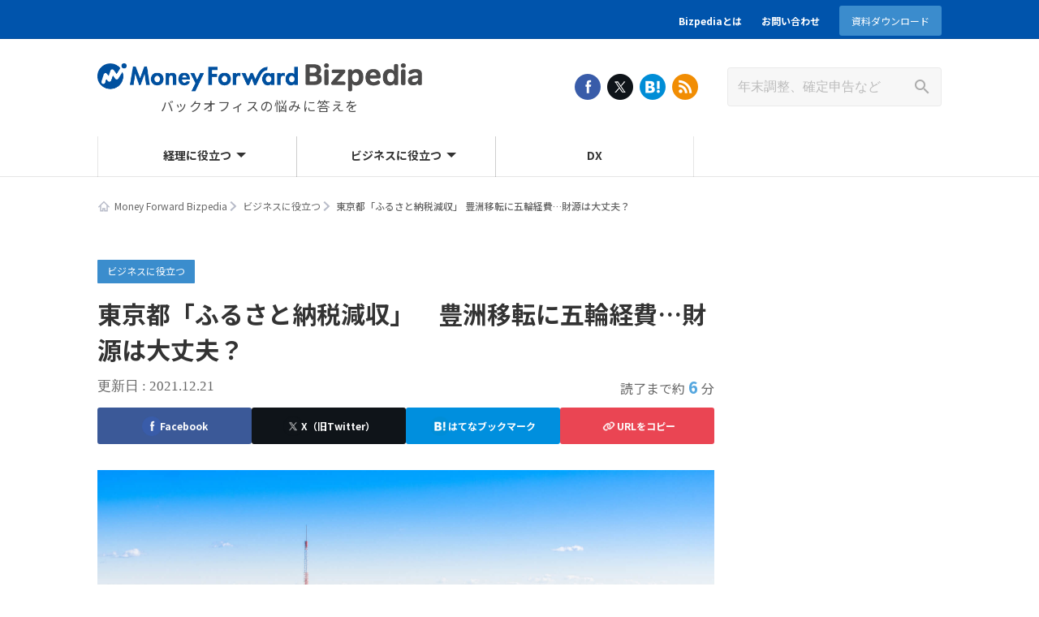

--- FILE ---
content_type: text/html; charset=UTF-8
request_url: https://biz.moneyforward.com/blog/35692/
body_size: 35787
content:
<!DOCTYPE HTML><html dir="ltr" lang="ja" prefix="og: https://ogp.me/ns#"><head prefix="og: http://ogp.me/ns# fb: http://ogp.me/ns/fb# article: http://ogp.me/ns/article#"><meta charset="UTF-8"><meta name="viewport" content="width=device-width,initial-scale=1.0">  <script defer src="[data-uri]"></script> 
  <script defer src="[data-uri]"></script> <title>東京都「ふるさと納税減収」 豊洲移転に五輪経費…財源は大丈夫？</title><link rel="stylesheet" media="print" onload="this.onload=null;this.media='all';" id="ao_optimized_gfonts" href="https://fonts.googleapis.com/css?family=Noto+Sans+JP:400,500,700%7CNoto+Sans+JP:400,500,700&amp;display=swap"><link rel="preconnect" href="https://fonts.googleapis.com"><link rel="preconnect" href="https://fonts.gstatic.com" crossorigin><meta name="description" content="東京都は国からの地方交付税を受け取っていない唯一の都道府県であることから、財源についての心配はほかの道府県に比べて少ないといわれることがあります。ところが昨今の情勢を鑑みると、東京都を取り巻く環境が激変しています。" /><meta name="robots" content="max-image-preview:large" /><meta name="author" content="執筆：伯母 敏子（税理士）"/><link rel="canonical" href="https://biz.moneyforward.com/blog/35692/" /><meta name="generator" content="All in One SEO (AIOSEO) 4.9.2" /><meta property="og:locale" content="ja_JP" /><meta property="og:site_name" content="Money Forward Bizpedia" /><meta property="og:type" content="article" /><meta property="og:title" content="東京都「ふるさと納税減収」 豊洲移転に五輪経費…財源は大丈夫？" /><meta property="og:description" content="東京都は国からの地方交付税を受け取っていない唯一の都道府県であることから、財源についての心配はほかの道府県に比べて少ないといわれることがあります。ところが昨今の情勢を鑑みると、東京都を取り巻く環境が激変しています。" /><meta property="og:url" content="https://biz.moneyforward.com/blog/35692/" /><meta property="fb:app_id" content="542287459126841" /><meta property="fb:admins" content="100002979034593" /><meta property="og:image" content="https://biz.moneyforward.com/blog/wp-content/uploads/2018/11/pixta_31409900_M.jpg" /><meta property="og:image:secure_url" content="https://biz.moneyforward.com/blog/wp-content/uploads/2018/11/pixta_31409900_M.jpg" /><meta property="og:image:width" content="2000" /><meta property="og:image:height" content="1335" /><meta property="article:published_time" content="2018-12-10T00:00:50+00:00" /><meta property="article:modified_time" content="2021-12-21T02:54:47+00:00" /><meta name="twitter:card" content="summary_large_image" /><meta name="twitter:title" content="東京都「ふるさと納税減収」 豊洲移転に五輪経費…財源は大丈夫？" /><meta name="twitter:description" content="東京都は国からの地方交付税を受け取っていない唯一の都道府県であることから、財源についての心配はほかの道府県に比べて少ないといわれることがあります。ところが昨今の情勢を鑑みると、東京都を取り巻く環境が激変しています。" /><meta name="twitter:image" content="https://biz.moneyforward.com/blog/wp-content/uploads/2018/11/pixta_31409900_M.jpg" /><link rel='dns-prefetch' href='//unpkg.com' /><link href='https://fonts.gstatic.com' crossorigin='anonymous' rel='preconnect' /><link rel="alternate" title="oEmbed (JSON)" type="application/json+oembed" href="https://biz.moneyforward.com/blog/wp-json/oembed/1.0/embed?url=https%3A%2F%2Fbiz.moneyforward.com%2Fblog%2F35692%2F" /><link rel="alternate" title="oEmbed (XML)" type="text/xml+oembed" href="https://biz.moneyforward.com/blog/wp-json/oembed/1.0/embed?url=https%3A%2F%2Fbiz.moneyforward.com%2Fblog%2F35692%2F&#038;format=xml" /> <!--noptimize--><script id="bizkarte-ready">
			window.advanced_ads_ready=function(e,a){a=a||"complete";var d=function(e){return"interactive"===a?"loading"!==e:"complete"===e};d(document.readyState)?e():document.addEventListener("readystatechange",(function(a){d(a.target.readyState)&&e()}),{once:"interactive"===a})},window.advanced_ads_ready_queue=window.advanced_ads_ready_queue||[];		</script>
		<!--/noptimize--><style id='wp-img-auto-sizes-contain-inline-css' type='text/css'>img:is([sizes=auto i],[sizes^="auto," i]){contain-intrinsic-size:3000px 1500px}
/*# sourceURL=wp-img-auto-sizes-contain-inline-css */</style><link rel='stylesheet' id='mf-breadcrumbs-css' href='https://biz.moneyforward.com/blog/wp-content/cache/autoptimize/css/autoptimize_single_39e2ffbe84a35e2d15fe54b21d48c6f6.css?plugin_ver=3.0&#038;ver=6.9' type='text/css' media='all' /><link rel='stylesheet' id='pz-linkcard-css-css' href='//biz.moneyforward.com/blog/wp-content/uploads/pz-linkcard/style/style.min.css?ver=2.5.8.4' type='text/css' media='all' /><link rel='stylesheet' id='toc-screen-css' href='https://biz.moneyforward.com/blog/wp-content/plugins/table-of-contents-plus/screen.min.css?ver=2411.1' type='text/css' media='all' /><style id='toc-screen-inline-css' type='text/css'>div#toc_container {width: 100%;}
/*# sourceURL=toc-screen-inline-css */</style><link rel='stylesheet' id='tablepress-default-css' href='https://biz.moneyforward.com/blog/wp-content/tablepress-combined.min.css?ver=162' type='text/css' media='all' /><link rel='stylesheet' id='scroll-hint-css' href='https://unpkg.com/scroll-hint@latest/css/scroll-hint.css?ver=6.9' type='text/css' media='all' /><link rel='stylesheet' id='main-css-css' href='https://biz.moneyforward.com/blog/wp-content/cache/autoptimize/css/autoptimize_single_1503334f915a70bee7e738cb9428dfe8.css?ver=6.9' type='text/css' media='all' /><link rel='stylesheet' id='dist-css-css' href='https://biz.moneyforward.com/blog/wp-content/cache/autoptimize/css/autoptimize_single_2fc54ad1dfa7b1b5f4ac2328467b7a5c.css?ver=6.9' type='text/css' media='all' /><link rel='stylesheet' id='mf-fontawesome-css' href='https://biz.moneyforward.com/blog/wp-content/cache/autoptimize/css/autoptimize_single_4282cd5eb129788fa9df1aeb291d9baa.css?ver=1.0.0' type='text/css' media='all' /> <script type="text/javascript" src="https://biz.moneyforward.com/blog/wp-includes/js/jquery/jquery.min.js?ver=3.7.1" id="jquery-core-js"></script> <script type="text/javascript" defer='defer' src="https://biz.moneyforward.com/blog/wp-includes/js/jquery/jquery-migrate.min.js?ver=3.4.1" id="jquery-migrate-js"></script> <script defer id="seo-automated-link-building-js-extra" src="[data-uri]"></script> <script type="text/javascript" defer='defer' src="https://biz.moneyforward.com/blog/wp-content/cache/autoptimize/js/autoptimize_single_b7659062e0651f6b1138c27e4c1ba4f8.js?ver=6.9" id="seo-automated-link-building-js"></script> <script defer id="advanced-ads-advanced-js-js-extra" src="[data-uri]"></script> <script type="text/javascript" defer='defer' src="https://biz.moneyforward.com/blog/wp-content/plugins/advanced-ads/public/assets/js/advanced.min.js?ver=2.0.16" id="advanced-ads-advanced-js-js"></script> <script defer id="advanced_ads_pro/visitor_conditions-js-extra" src="[data-uri]"></script> <script type="text/javascript" defer='defer' src="https://biz.moneyforward.com/blog/wp-content/plugins/advanced-ads-pro/modules/advanced-visitor-conditions/inc/conditions.min.js?ver=3.0.8" id="advanced_ads_pro/visitor_conditions-js"></script> <link rel="https://api.w.org/" href="https://biz.moneyforward.com/blog/wp-json/" /><link rel="alternate" title="JSON" type="application/json" href="https://biz.moneyforward.com/blog/wp-json/wp/v2/posts/35692" /><link rel='shortlink' href='https://biz.moneyforward.com/blog/?p=35692' /><link rel="icon" href="https://assets-biz-portal.moneyforward.com/portal/images/favicon-16x16.png" sizes="16x16"><link rel="apple-touch-icon" href="https://assets-biz-portal.moneyforward.com/portal/images/apple-touch-icon.png" sizes="180x180"><link rel="manifest" href="https://assets-biz-portal.moneyforward.com/portal/site.webmanifest"><link rel="icon" type="image/svg+xml" sizes="any" href="https://assets-biz-portal.moneyforward.com/favicon.svg"> <script defer src="[data-uri]"></script> <script defer src="[data-uri]"></script><style type="text/css" id="bizkarte-layer-custom-css"></style> <script defer src="[data-uri]"></script> <script defer src="[data-uri]"></script> <script type="application/ld+json">{"@context":"https://schema.org","@type":"BreadcrumbList","itemListElement":[{"@type":"ListItem","position":1,"name":"Money Forward Bizpedia","item":"https://biz.moneyforward.com/blog"},{"@type":"ListItem","position":2,"name":"ビジネスに役立つ","item":"https://biz.moneyforward.com/blog/category/business/"},{"@type":"ListItem","position":3,"name":"東京都「ふるさと納税減収」 豊洲移転に五輪経費…財源は大丈夫？"}]}</script> <script type="application/ld+json">{"@context":"https://schema.org","@type":"Article","mainEntityOfPage":{"@type":"WebPage","url":"https://biz.moneyforward.com/blog/35692/","inLanguage":"ja"},"headline":"東京都「ふるさと納税減収」　豊洲移転に五輪経費…財源は大丈夫？","description":"東京都は国からの地方交付税を受け取っていない唯一の都道府県であることから、財源についての心配はほかの道府県に比べて少ないといわれることがあります。 ところが昨今の情勢を鑑みると、東京都を取り巻く環境が激変しています。豊洲移転にオリンピック、…","articleSection":"ビジネスに役立つ","image":{"@type":"ImageObject","url":"https://biz.moneyforward.com/blog/wp-content/uploads/2018/11/pixta_31409900_M.jpg"},"isPartOf":{"@type":"WebPage","name":"マネーフォワード クラウド","url":"https://biz.moneyforward.com/","description":"Money Forward クラウドなら1か月無料でお試しいただけます。バックオフィスに関する様々なデータを連携し、業務を自動化。経理や人事労務における面倒な作業を効率化します。"},"publisher":{"@type":"Organization","url":"https://corp.moneyforward.com/","name":"株式会社マネーフォワード","logo":{"@type":"ImageObject","url":"https://corp.moneyforward.com/assets/common/img/logo.png"}},"dateModified":"2021-12-21T11:54:47+09:00","author":[{"@type":"Person","name":"執筆：伯母 敏子（税理士）"}]}</script> <style id='global-styles-inline-css' type='text/css'>:root{--wp--preset--aspect-ratio--square: 1;--wp--preset--aspect-ratio--4-3: 4/3;--wp--preset--aspect-ratio--3-4: 3/4;--wp--preset--aspect-ratio--3-2: 3/2;--wp--preset--aspect-ratio--2-3: 2/3;--wp--preset--aspect-ratio--16-9: 16/9;--wp--preset--aspect-ratio--9-16: 9/16;--wp--preset--color--black: #000000;--wp--preset--color--cyan-bluish-gray: #abb8c3;--wp--preset--color--white: #ffffff;--wp--preset--color--pale-pink: #f78da7;--wp--preset--color--vivid-red: #cf2e2e;--wp--preset--color--luminous-vivid-orange: #ff6900;--wp--preset--color--luminous-vivid-amber: #fcb900;--wp--preset--color--light-green-cyan: #7bdcb5;--wp--preset--color--vivid-green-cyan: #00d084;--wp--preset--color--pale-cyan-blue: #8ed1fc;--wp--preset--color--vivid-cyan-blue: #0693e3;--wp--preset--color--vivid-purple: #9b51e0;--wp--preset--gradient--vivid-cyan-blue-to-vivid-purple: linear-gradient(135deg,rgb(6,147,227) 0%,rgb(155,81,224) 100%);--wp--preset--gradient--light-green-cyan-to-vivid-green-cyan: linear-gradient(135deg,rgb(122,220,180) 0%,rgb(0,208,130) 100%);--wp--preset--gradient--luminous-vivid-amber-to-luminous-vivid-orange: linear-gradient(135deg,rgb(252,185,0) 0%,rgb(255,105,0) 100%);--wp--preset--gradient--luminous-vivid-orange-to-vivid-red: linear-gradient(135deg,rgb(255,105,0) 0%,rgb(207,46,46) 100%);--wp--preset--gradient--very-light-gray-to-cyan-bluish-gray: linear-gradient(135deg,rgb(238,238,238) 0%,rgb(169,184,195) 100%);--wp--preset--gradient--cool-to-warm-spectrum: linear-gradient(135deg,rgb(74,234,220) 0%,rgb(151,120,209) 20%,rgb(207,42,186) 40%,rgb(238,44,130) 60%,rgb(251,105,98) 80%,rgb(254,248,76) 100%);--wp--preset--gradient--blush-light-purple: linear-gradient(135deg,rgb(255,206,236) 0%,rgb(152,150,240) 100%);--wp--preset--gradient--blush-bordeaux: linear-gradient(135deg,rgb(254,205,165) 0%,rgb(254,45,45) 50%,rgb(107,0,62) 100%);--wp--preset--gradient--luminous-dusk: linear-gradient(135deg,rgb(255,203,112) 0%,rgb(199,81,192) 50%,rgb(65,88,208) 100%);--wp--preset--gradient--pale-ocean: linear-gradient(135deg,rgb(255,245,203) 0%,rgb(182,227,212) 50%,rgb(51,167,181) 100%);--wp--preset--gradient--electric-grass: linear-gradient(135deg,rgb(202,248,128) 0%,rgb(113,206,126) 100%);--wp--preset--gradient--midnight: linear-gradient(135deg,rgb(2,3,129) 0%,rgb(40,116,252) 100%);--wp--preset--font-size--small: 13px;--wp--preset--font-size--medium: 20px;--wp--preset--font-size--large: 36px;--wp--preset--font-size--x-large: 42px;--wp--preset--spacing--20: 0.44rem;--wp--preset--spacing--30: 0.67rem;--wp--preset--spacing--40: 1rem;--wp--preset--spacing--50: 1.5rem;--wp--preset--spacing--60: 2.25rem;--wp--preset--spacing--70: 3.38rem;--wp--preset--spacing--80: 5.06rem;--wp--preset--shadow--natural: 6px 6px 9px rgba(0, 0, 0, 0.2);--wp--preset--shadow--deep: 12px 12px 50px rgba(0, 0, 0, 0.4);--wp--preset--shadow--sharp: 6px 6px 0px rgba(0, 0, 0, 0.2);--wp--preset--shadow--outlined: 6px 6px 0px -3px rgb(255, 255, 255), 6px 6px rgb(0, 0, 0);--wp--preset--shadow--crisp: 6px 6px 0px rgb(0, 0, 0);}:where(.is-layout-flex){gap: 0.5em;}:where(.is-layout-grid){gap: 0.5em;}body .is-layout-flex{display: flex;}.is-layout-flex{flex-wrap: wrap;align-items: center;}.is-layout-flex > :is(*, div){margin: 0;}body .is-layout-grid{display: grid;}.is-layout-grid > :is(*, div){margin: 0;}:where(.wp-block-columns.is-layout-flex){gap: 2em;}:where(.wp-block-columns.is-layout-grid){gap: 2em;}:where(.wp-block-post-template.is-layout-flex){gap: 1.25em;}:where(.wp-block-post-template.is-layout-grid){gap: 1.25em;}.has-black-color{color: var(--wp--preset--color--black) !important;}.has-cyan-bluish-gray-color{color: var(--wp--preset--color--cyan-bluish-gray) !important;}.has-white-color{color: var(--wp--preset--color--white) !important;}.has-pale-pink-color{color: var(--wp--preset--color--pale-pink) !important;}.has-vivid-red-color{color: var(--wp--preset--color--vivid-red) !important;}.has-luminous-vivid-orange-color{color: var(--wp--preset--color--luminous-vivid-orange) !important;}.has-luminous-vivid-amber-color{color: var(--wp--preset--color--luminous-vivid-amber) !important;}.has-light-green-cyan-color{color: var(--wp--preset--color--light-green-cyan) !important;}.has-vivid-green-cyan-color{color: var(--wp--preset--color--vivid-green-cyan) !important;}.has-pale-cyan-blue-color{color: var(--wp--preset--color--pale-cyan-blue) !important;}.has-vivid-cyan-blue-color{color: var(--wp--preset--color--vivid-cyan-blue) !important;}.has-vivid-purple-color{color: var(--wp--preset--color--vivid-purple) !important;}.has-black-background-color{background-color: var(--wp--preset--color--black) !important;}.has-cyan-bluish-gray-background-color{background-color: var(--wp--preset--color--cyan-bluish-gray) !important;}.has-white-background-color{background-color: var(--wp--preset--color--white) !important;}.has-pale-pink-background-color{background-color: var(--wp--preset--color--pale-pink) !important;}.has-vivid-red-background-color{background-color: var(--wp--preset--color--vivid-red) !important;}.has-luminous-vivid-orange-background-color{background-color: var(--wp--preset--color--luminous-vivid-orange) !important;}.has-luminous-vivid-amber-background-color{background-color: var(--wp--preset--color--luminous-vivid-amber) !important;}.has-light-green-cyan-background-color{background-color: var(--wp--preset--color--light-green-cyan) !important;}.has-vivid-green-cyan-background-color{background-color: var(--wp--preset--color--vivid-green-cyan) !important;}.has-pale-cyan-blue-background-color{background-color: var(--wp--preset--color--pale-cyan-blue) !important;}.has-vivid-cyan-blue-background-color{background-color: var(--wp--preset--color--vivid-cyan-blue) !important;}.has-vivid-purple-background-color{background-color: var(--wp--preset--color--vivid-purple) !important;}.has-black-border-color{border-color: var(--wp--preset--color--black) !important;}.has-cyan-bluish-gray-border-color{border-color: var(--wp--preset--color--cyan-bluish-gray) !important;}.has-white-border-color{border-color: var(--wp--preset--color--white) !important;}.has-pale-pink-border-color{border-color: var(--wp--preset--color--pale-pink) !important;}.has-vivid-red-border-color{border-color: var(--wp--preset--color--vivid-red) !important;}.has-luminous-vivid-orange-border-color{border-color: var(--wp--preset--color--luminous-vivid-orange) !important;}.has-luminous-vivid-amber-border-color{border-color: var(--wp--preset--color--luminous-vivid-amber) !important;}.has-light-green-cyan-border-color{border-color: var(--wp--preset--color--light-green-cyan) !important;}.has-vivid-green-cyan-border-color{border-color: var(--wp--preset--color--vivid-green-cyan) !important;}.has-pale-cyan-blue-border-color{border-color: var(--wp--preset--color--pale-cyan-blue) !important;}.has-vivid-cyan-blue-border-color{border-color: var(--wp--preset--color--vivid-cyan-blue) !important;}.has-vivid-purple-border-color{border-color: var(--wp--preset--color--vivid-purple) !important;}.has-vivid-cyan-blue-to-vivid-purple-gradient-background{background: var(--wp--preset--gradient--vivid-cyan-blue-to-vivid-purple) !important;}.has-light-green-cyan-to-vivid-green-cyan-gradient-background{background: var(--wp--preset--gradient--light-green-cyan-to-vivid-green-cyan) !important;}.has-luminous-vivid-amber-to-luminous-vivid-orange-gradient-background{background: var(--wp--preset--gradient--luminous-vivid-amber-to-luminous-vivid-orange) !important;}.has-luminous-vivid-orange-to-vivid-red-gradient-background{background: var(--wp--preset--gradient--luminous-vivid-orange-to-vivid-red) !important;}.has-very-light-gray-to-cyan-bluish-gray-gradient-background{background: var(--wp--preset--gradient--very-light-gray-to-cyan-bluish-gray) !important;}.has-cool-to-warm-spectrum-gradient-background{background: var(--wp--preset--gradient--cool-to-warm-spectrum) !important;}.has-blush-light-purple-gradient-background{background: var(--wp--preset--gradient--blush-light-purple) !important;}.has-blush-bordeaux-gradient-background{background: var(--wp--preset--gradient--blush-bordeaux) !important;}.has-luminous-dusk-gradient-background{background: var(--wp--preset--gradient--luminous-dusk) !important;}.has-pale-ocean-gradient-background{background: var(--wp--preset--gradient--pale-ocean) !important;}.has-electric-grass-gradient-background{background: var(--wp--preset--gradient--electric-grass) !important;}.has-midnight-gradient-background{background: var(--wp--preset--gradient--midnight) !important;}.has-small-font-size{font-size: var(--wp--preset--font-size--small) !important;}.has-medium-font-size{font-size: var(--wp--preset--font-size--medium) !important;}.has-large-font-size{font-size: var(--wp--preset--font-size--large) !important;}.has-x-large-font-size{font-size: var(--wp--preset--font-size--x-large) !important;}
/*# sourceURL=global-styles-inline-css */</style><link rel='stylesheet' id='mf-copy-url-css' href='https://biz.moneyforward.com/blog/wp-content/cache/autoptimize/css/autoptimize_single_662e950fa5e23dab11555f60f3da0a23.css?ver=1.0.0' type='text/css' media='all' /><link rel='stylesheet' id='mf-shortcode-youtube-style-css' href='https://biz.moneyforward.com/blog/wp-content/cache/autoptimize/css/autoptimize_single_b36edfd7418c57dec82a59512770d665.css?ver=1.0.0' type='text/css' media='all' /></head><body id="#top" class="wp-singular post-template-default single single-post postid-35692 single-format-standard wp-theme-bizblog aa-prefix-bizkarte-"> <noscript><iframe src="https://www.googletagmanager.com/ns.html?id=GTM-MSM3QVZ" height="0" width="0" style="display:none;visibility:hidden"></iframe></noscript><header id="header"><div id="head-nav" class="head-nav"><ul id="head-nav-ul" class="clearfix"><li id="menu-item-31930" class="menu-item menu-item-type-post_type menu-item-object-page menu-item-31930"><a href="https://biz.moneyforward.com/blog/about/">Bizpediaとは</a></li><li id="menu-item-31462" class="menu-item menu-item-type-custom menu-item-object-custom menu-item-31462"><a href="https://corp.moneyforward.com/contact/">お問い合わせ</a></li><li id="menu-item-52990" class="menu-btn-dl menu-item menu-item-type-custom menu-item-object-custom menu-item-52990"><a href="https://biz.moneyforward.com/library/">資料ダウンロード</a></li></ul></div><div class="wrap"><div id="header-menu-tog"><span></span></div><p id="logo"> <a href="https://biz.moneyforward.com/blog">Money Forward Bizpedia</a></p><p id="top-description">バックオフィスの悩みに答えを</p><ul id="header-sns"><li class="facebook"> <a id="sns_button_header_facebook" href="https://www.facebook.com/moneyforwardbizpedia/" target="_blank" rel="noopener noreferrer nofollow" title="Facebook"></a></li><li class="x"> <a id="sns_button_header_x" href="https://twitter.com/_mfcloud" target="_blank" rel="noopener noreferrer nofollow" title="X（旧Twitter）"></a></li><li class="hatebu"> <a id="sns_button_header_hatena" href="http://b.hatena.ne.jp/add?url=https://biz.moneyforward.com/blog" target="_blank" rel="noopener noreferrer nofollow" title="はてなブックマーク"></a></li><li class="rss2"> <a id="sns_button_header_rss2" href="https://biz.moneyforward.com/blog/?feed=rss2" target="_blank" rel="noopener noreferrer nofollow" title="RSS"></a></li></ul><div id="header-search"><form method="get" action="https://biz.moneyforward.com/blog"> <input type="search" value="" name="s" id="s" placeholder="年末調整、確定申告など" maxlength="20"> <button type="submit" id="searchsubmit"></button></form></div></div><nav id="gnav"><div id="gnav-container" class="gnav-container"><ul id="gnav-ul" class="clearfix"><li id="menu-item-1557" class="menu-item menu-item-type-taxonomy menu-item-object-category menu-item-has-children menu-item-1557 accounting"><a href="https://biz.moneyforward.com/blog/category/accounting/"><div class="sub-cat-img"><noscript><img width="75" height="75" src="https://biz.moneyforward.com/blog/wp-content/uploads/2017/12/0100_100615024-75x75.jpg" class="attachment-thumbnail size-thumbnail" alt="" decoding="async" /></noscript><img width="75" height="75" src='data:image/svg+xml,%3Csvg%20xmlns=%22http://www.w3.org/2000/svg%22%20viewBox=%220%200%2075%2075%22%3E%3C/svg%3E' data-src="https://biz.moneyforward.com/blog/wp-content/uploads/2017/12/0100_100615024-75x75.jpg" class="lazyload attachment-thumbnail size-thumbnail" alt="" decoding="async" /></div>経理に役立つ</a><span class="open-sub"></span><ul class="sub-menu"><li id="menu-item-32512" class="menu-item menu-item-type-taxonomy menu-item-object-category menu-item-32512 cost-reduction"><a href="https://biz.moneyforward.com/blog/category/accounting/cost-reduction/"><div class="sub-cat-img"><noscript><img width="75" height="75" src="https://biz.moneyforward.com/blog/wp-content/uploads/2018/03/iStock-671192734-75x75.jpg" class="attachment-thumbnail size-thumbnail" alt="" decoding="async" /></noscript><img width="75" height="75" src='data:image/svg+xml,%3Csvg%20xmlns=%22http://www.w3.org/2000/svg%22%20viewBox=%220%200%2075%2075%22%3E%3C/svg%3E' data-src="https://biz.moneyforward.com/blog/wp-content/uploads/2018/03/iStock-671192734-75x75.jpg" class="lazyload attachment-thumbnail size-thumbnail" alt="" decoding="async" /></div>コスト削減</a></li><li id="menu-item-32513" class="menu-item menu-item-type-taxonomy menu-item-object-category menu-item-32513 efficiency"><a href="https://biz.moneyforward.com/blog/category/accounting/efficiency/"><div class="sub-cat-img"><noscript><img width="75" height="75" src="https://biz.moneyforward.com/blog/wp-content/uploads/2017/08/iStock-611781204-75x75.jpg" class="attachment-thumbnail size-thumbnail" alt="" decoding="async" /></noscript><img width="75" height="75" src='data:image/svg+xml,%3Csvg%20xmlns=%22http://www.w3.org/2000/svg%22%20viewBox=%220%200%2075%2075%22%3E%3C/svg%3E' data-src="https://biz.moneyforward.com/blog/wp-content/uploads/2017/08/iStock-611781204-75x75.jpg" class="lazyload attachment-thumbnail size-thumbnail" alt="" decoding="async" /></div>業務効率化</a></li><li id="menu-item-32515" class="menu-item menu-item-type-taxonomy menu-item-object-category menu-item-32515 denshichoubo"><a href="https://biz.moneyforward.com/blog/category/accounting/denshichoubo/"><div class="sub-cat-img"><noscript><img width="75" height="75" src="https://biz.moneyforward.com/blog/wp-content/uploads/2017/11/102_500441951-75x75.jpg" class="attachment-thumbnail size-thumbnail" alt="" decoding="async" /></noscript><img width="75" height="75" src='data:image/svg+xml,%3Csvg%20xmlns=%22http://www.w3.org/2000/svg%22%20viewBox=%220%200%2075%2075%22%3E%3C/svg%3E' data-src="https://biz.moneyforward.com/blog/wp-content/uploads/2017/11/102_500441951-75x75.jpg" class="lazyload attachment-thumbnail size-thumbnail" alt="" decoding="async" /></div>電子帳簿保存法</a></li><li id="menu-item-52461" class="menu-item menu-item-type-taxonomy menu-item-object-category menu-item-52461 invoice"><a href="https://biz.moneyforward.com/blog/category/accounting/invoice/"><div class="sub-cat-img"><noscript><img width="75" height="75" src="https://biz.moneyforward.com/blog/wp-content/uploads/2023/01/image1-75x75.jpg" class="attachment-thumbnail size-thumbnail" alt="" decoding="async" /></noscript><img width="75" height="75" src='data:image/svg+xml,%3Csvg%20xmlns=%22http://www.w3.org/2000/svg%22%20viewBox=%220%200%2075%2075%22%3E%3C/svg%3E' data-src="https://biz.moneyforward.com/blog/wp-content/uploads/2023/01/image1-75x75.jpg" class="lazyload attachment-thumbnail size-thumbnail" alt="" decoding="async" /></div>インボイス制度</a></li><li id="menu-item-49778" class="menu-item menu-item-type-taxonomy menu-item-object-category menu-item-49778 nekokeiri"><a href="https://biz.moneyforward.com/blog/category/accounting/nekokeiri/"><div class="sub-cat-img"><noscript><img width="75" height="75" src="https://biz.moneyforward.com/blog/wp-content/uploads/2022/02/82ca45aeaef1fc595c11309ce5850e13-75x75.png" class="attachment-thumbnail size-thumbnail" alt="猫経理" decoding="async" /></noscript><img width="75" height="75" src='data:image/svg+xml,%3Csvg%20xmlns=%22http://www.w3.org/2000/svg%22%20viewBox=%220%200%2075%2075%22%3E%3C/svg%3E' data-src="https://biz.moneyforward.com/blog/wp-content/uploads/2022/02/82ca45aeaef1fc595c11309ce5850e13-75x75.png" class="lazyload attachment-thumbnail size-thumbnail" alt="猫経理" decoding="async" /></div>猫経理</a></li><li id="menu-item-53678" class="menu-item menu-item-type-taxonomy menu-item-object-category menu-item-53678 receipt-reconciliation"><a href="https://biz.moneyforward.com/blog/category/accounting/receipt-reconciliation/"><div class="sub-cat-img"><noscript><img width="75" height="75" src="https://biz.moneyforward.com/blog/wp-content/uploads/2023/05/image1-15-75x75.jpg" class="attachment-thumbnail size-thumbnail" alt="" decoding="async" /></noscript><img width="75" height="75" src='data:image/svg+xml,%3Csvg%20xmlns=%22http://www.w3.org/2000/svg%22%20viewBox=%220%200%2075%2075%22%3E%3C/svg%3E' data-src="https://biz.moneyforward.com/blog/wp-content/uploads/2023/05/image1-15-75x75.jpg" class="lazyload attachment-thumbnail size-thumbnail" alt="" decoding="async" /></div>入金消込業務</a></li></ul></li><li id="menu-item-1555" class="menu-item menu-item-type-taxonomy menu-item-object-category current-post-ancestor current-menu-parent current-post-parent menu-item-has-children menu-item-1555 business"><a href="https://biz.moneyforward.com/blog/category/business/"><div class="sub-cat-img"><noscript><img width="75" height="50" src="https://biz.moneyforward.com/blog/wp-content/uploads/2017/07/5537894072_c4e46bfce1_z.jpg" class="attachment-thumbnail size-thumbnail" alt="" decoding="async" /></noscript><img width="75" height="50" src='data:image/svg+xml,%3Csvg%20xmlns=%22http://www.w3.org/2000/svg%22%20viewBox=%220%200%2075%2050%22%3E%3C/svg%3E' data-src="https://biz.moneyforward.com/blog/wp-content/uploads/2017/07/5537894072_c4e46bfce1_z.jpg" class="lazyload attachment-thumbnail size-thumbnail" alt="" decoding="async" /></div>ビジネスに役立つ</a><span class="open-sub"></span><ul class="sub-menu"><li id="menu-item-32511" class="menu-item menu-item-type-taxonomy menu-item-object-category menu-item-32511 interview"><a href="https://biz.moneyforward.com/blog/category/business/interview/"><div class="sub-cat-img"><noscript><img width="75" height="75" src="https://biz.moneyforward.com/blog/wp-content/uploads/2017/06/34679366495_6dcf8ce33a_z-1-e1497247297260-75x75.jpg" class="attachment-thumbnail size-thumbnail" alt="" decoding="async" /></noscript><img width="75" height="75" src='data:image/svg+xml,%3Csvg%20xmlns=%22http://www.w3.org/2000/svg%22%20viewBox=%220%200%2075%2075%22%3E%3C/svg%3E' data-src="https://biz.moneyforward.com/blog/wp-content/uploads/2017/06/34679366495_6dcf8ce33a_z-1-e1497247297260-75x75.jpg" class="lazyload attachment-thumbnail size-thumbnail" alt="" decoding="async" /></div>インタビュー</a></li><li id="menu-item-44321" class="menu-item menu-item-type-taxonomy menu-item-object-category menu-item-44321 business-tool"><a href="https://biz.moneyforward.com/blog/category/business/business-tool/"><div class="sub-cat-img"><noscript><img width="75" height="75" src="https://biz.moneyforward.com/blog/wp-content/uploads/2021/04/pixta_55288208_S-75x75.jpg" class="attachment-thumbnail size-thumbnail" alt="" decoding="async" /></noscript><img width="75" height="75" src='data:image/svg+xml,%3Csvg%20xmlns=%22http://www.w3.org/2000/svg%22%20viewBox=%220%200%2075%2075%22%3E%3C/svg%3E' data-src="https://biz.moneyforward.com/blog/wp-content/uploads/2021/04/pixta_55288208_S-75x75.jpg" class="lazyload attachment-thumbnail size-thumbnail" alt="" decoding="async" /></div>ビジネスツール</a></li></ul></li><li id="menu-item-50083" class="menu-item menu-item-type-taxonomy menu-item-object-category menu-item-50083 dx"><a href="https://biz.moneyforward.com/blog/category/dx/"><div class="sub-cat-img"><noscript><img width="75" height="75" src="https://biz.moneyforward.com/blog/wp-content/uploads/2022/02/pixta_71357249_M-75x75.jpg" class="attachment-thumbnail size-thumbnail" alt="DX（デジタルトランスフォーメーション）とは？ ビジネスにおける定義やデジタル化との違いをわかりやすく解説" decoding="async" /></noscript><img width="75" height="75" src='data:image/svg+xml,%3Csvg%20xmlns=%22http://www.w3.org/2000/svg%22%20viewBox=%220%200%2075%2075%22%3E%3C/svg%3E' data-src="https://biz.moneyforward.com/blog/wp-content/uploads/2022/02/pixta_71357249_M-75x75.jpg" class="lazyload attachment-thumbnail size-thumbnail" alt="DX（デジタルトランスフォーメーション）とは？ ビジネスにおける定義やデジタル化との違いをわかりやすく解説" decoding="async" /></div>DX</a></li></ul></div></nav></header><div class="breadcrumbs"><div class="wrap"><ol class="breadcrumbs-list"><li class="breadcrumbs-list__item"> <a href="https://biz.moneyforward.com/blog">Money Forward Bizpedia</a></li><li class="breadcrumbs-list__item"> <a href="https://biz.moneyforward.com/blog/category/business/">ビジネスに役立つ</a></li><li class="breadcrumbs-list__item"> 東京都「ふるさと納税減収」 豊洲移転に五輪経費…財源は大丈夫？</li></ol></div></div><div id="content"><div class="wrap"><div id="main"><div class="main-inner"><div id="post-header"><div class="taxo-list"> <a href="https://biz.moneyforward.com/blog/category/business/" class="parent">ビジネスに役立つ</a></div><h1>東京都「ふるさと納税減収」　豊洲移転に五輪経費…財源は大丈夫？</h1> <time class="entry-date">更新日 : 2021.12.21</time> <span class='rt-reading-time'>読了まで約 <span class='rt-time'>6</span> 分</span><ul class="post-sns post-sns-pc"><li class="post-sns-item"> <a class="post-sns-link icon-facebook" href="https://www.facebook.com/sharer/sharer.php?u=https://biz.moneyforward.com/blog/35692/" target="_blank" title="Facebook"></a></li><li class="post-sns-item"> <a class="post-sns-link icon-x" href="https://twitter.com/share?url=https://biz.moneyforward.com/blog/35692/&text=東京都「ふるさと納税減収」　豊洲移転に五輪経費…財源は大丈夫？｜Money Forward Bizpedia（@_mfcloud）" target="_blank" title="X（旧Twitter）"></a></li><li class="post-sns-item"> <a class="post-sns-link icon-hatena" href="http://b.hatena.ne.jp/add?url=https://biz.moneyforward.com/blog/35692/" target="_blank" title="はてなブックマーク"></a></li><li class="post-sns-item"> <span class="post-sns-link icon-copy-url js-copy-url" title="URLをコピー"></span></li></ul></div><article id="post-35692" class="post-35692 post type-post status-publish format-standard has-post-thumbnail hentry category-business"><div class="eyecatch"> <noscript><img width="2000" height="1335" src="https://biz.moneyforward.com/blog/wp-content/uploads/2018/11/pixta_31409900_M.jpg" class="attachment-full size-full wp-post-image" alt="" decoding="async" /></noscript><img width="2000" height="1335" src='data:image/svg+xml,%3Csvg%20xmlns=%22http://www.w3.org/2000/svg%22%20viewBox=%220%200%202000%201335%22%3E%3C/svg%3E' data-src="https://biz.moneyforward.com/blog/wp-content/uploads/2018/11/pixta_31409900_M.jpg" class="lazyload attachment-full size-full wp-post-image" alt="" decoding="async" /></div><p>東京都は国からの地方交付税を受け取っていない唯一の都道府県であることから、財源についての心配はほかの道府県に比べて少ないといわれることがあります。</p><p>ところが昨今の情勢を鑑みると、東京都を取り巻く環境が激変しています。豊洲移転にオリンピック、それらに関連する費用として巨額の資金が動いていることがメディアでも大きく取り上げられています。（執筆者：税理士　伯母敏子）</p><div id="toc_container" class="have_bullets"><p class="toc_title">目次</p><ul class="toc_list"><li><a href="#i">豊洲に五輪…東京都で大事業が相次ぐ</a></li><li><a href="#i-2">東京都は「ふるさと納税」減収</a></li><li><a href="#i-3">東京都の財源は大丈夫？</a></li><li><a href="#i-4">五輪スポンサー収入に大きな期待も…</a></li><li><a href="#i-5">東京都の財政状態は予断を許さない状況？</a></li></ul></div><div  class="bizkarte-089df57c091b0a4b7d7b1c275c56c80f bizkarte-post-top" id="bizkarte-089df57c091b0a4b7d7b1c275c56c80f"></div><h2><span id="i">豊洲に五輪…東京都で大事業が相次ぐ</span></h2><p><noscript><img decoding="async" src="https://biz.moneyforward.com/blog/wp-content/uploads/2018/11/pixta_45142015_M.jpg" alt="" width="1200" height="800" class="alignnone size-full wp-image-35698" /></noscript><img decoding="async" src='data:image/svg+xml,%3Csvg%20xmlns=%22http://www.w3.org/2000/svg%22%20viewBox=%220%200%201200%20800%22%3E%3C/svg%3E' data-src="https://biz.moneyforward.com/blog/wp-content/uploads/2018/11/pixta_45142015_M.jpg" alt="" width="1200" height="800" class="lazyload alignnone size-full wp-image-35698" /><br /> 2018年10月6日、築地市場は83年間続いた歴史に幕を下ろしました。豊洲市場が新たなスタートを切ったものの、移転に伴う周辺事情には様々な問題が潜んでおり、特に財政問題についてはその全貌が明らかにされていません。</p><p>都政改革本部の報告書によれば、豊洲への移転に関連した費用は、土壌汚染対策費用などを含め約6,000億円に上ったそうです。また、移転が延期したことによる業者への補償金の支払いのほか、豊洲市場の維持管理費の膨張により年間約100億円の赤字が生じる見通しです。この巨額な費用をどうやってまかなうのか、疑問に思う声があがるのは当然といえるでしょう。</p><p>また2020年のオリンピック開催を控えている東京都は、今まさに関連施設の建設ラッシュに見舞われています。オリンピック関連費用については、東京都、組織委員会、国、競技会場が存在する自治体との折半で負担をまかなうこととなっていますが、こちらも同様に財政問題を問題視する声が後を絶ちません。東京都が負担することになっている費用は、計1兆4,100億円とされています。</p><div  class="bizkarte-ac571e1ea95bb55805aee703ff3cd221 bizkarte-post-middle" id="bizkarte-ac571e1ea95bb55805aee703ff3cd221"></div><h2><span id="i-2">東京都は「ふるさと納税」減収</span></h2><p><noscript><img decoding="async" src="https://biz.moneyforward.com/blog/wp-content/uploads/2018/11/pixta_35088753_M.jpg" alt="" width="2000" height="1333" class="alignnone size-full wp-image-35699" /></noscript><img decoding="async" src='data:image/svg+xml,%3Csvg%20xmlns=%22http://www.w3.org/2000/svg%22%20viewBox=%220%200%202000%201333%22%3E%3C/svg%3E' data-src="https://biz.moneyforward.com/blog/wp-content/uploads/2018/11/pixta_35088753_M.jpg" alt="" width="2000" height="1333" class="lazyload alignnone size-full wp-image-35699" /><br /> 2018年度の東京都の予算案では、一般会計の財政規模は7兆460億円と国の財政規模（97兆7,128億円）のおよそ7％を占めており、東京都の財政はほかの道府県と比べて際立って大きなものとなっています。</p><p>東京都は一般会計とは別に、特定の事業を分けて経理するための特別会計（財政規模5兆4,389億円）と、独立採算制の公営企業の収支を経理するための公営<a href="https://biz.moneyforward.com/accounting/basic/89/" data-internallinksmanager029f6b8e52c="267" title="企業会計">企業会計</a>（財政規模1兆9,591億円）が設けられています。</p><p>2018年3月31日時点の東京都の一般会計は、<span style="background-color:#FFFF99">形式収支は2,709億円の黒字となっており、堅調に推移している</span>といえます。</p><p>一方、東京都全体の歳入のうち、<span style="background-color:#FFFF99"><a href="https://biz.moneyforward.com/words/2336/" data-internallinksmanager029f6b8e52c="122" title="ふるさと納税">ふるさと納税</a>の金額は2018年度で645億円減少</span>しました。また2018年度税制改正で地方<a href="https://biz.moneyforward.com/accounting/basic/52041/" data-internallinksmanager029f6b8e52c="572" title="消費税">消費税</a>の清算基準の見直しが行われたことにより、1,000億円を地方に移すという事態が発生したことから東京都の歳入が減少しました。</p><p>さらに2019年度の税制改正案では、地方法人課税の新たな是正措置の動きもあり、これが実現すれば数億円規模の減収となることもささやかれています。</p><h2><span id="i-3">東京都の財源は大丈夫？</span></h2><p><noscript><img decoding="async" src="https://biz.moneyforward.com/blog/wp-content/uploads/2018/11/pixta_29849887_M.jpg" alt="" width="2000" height="1333" class="alignnone size-full wp-image-35702" /></noscript><img decoding="async" src='data:image/svg+xml,%3Csvg%20xmlns=%22http://www.w3.org/2000/svg%22%20viewBox=%220%200%202000%201333%22%3E%3C/svg%3E' data-src="https://biz.moneyforward.com/blog/wp-content/uploads/2018/11/pixta_29849887_M.jpg" alt="" width="2000" height="1333" class="lazyload alignnone size-full wp-image-35702" /><br /> さて、気になる豊洲移転の財源ですが、実は、中央卸売市場会計は市場関係者が東京都に収めている使用料を主な収入源としています。つまり、<span style="background-color:#FFFF99">築地市場から豊洲市場への移転に伴う費用については一般会計とは別に管理されており、都民の税金が直接充てられているわけではない</span>のです。</p><p>また、中央卸売市場会計の赤字補填分は築地市場跡地を整備して得る予定の収益でまかなう計画が出されており、建前上は一般会計からの補填はないことになっています。</p><p>しかし、築地市場跡地の活用については「段階的整備」という方針が打ち出されたものの、その後は具体化していないようにも見受けられます。いわば、いつの時点で土地の有効活用ができる十分な価値に到達できるのか、ひいては収益化できるのかが不安視されており、事実上の計画は白紙状態だということです。</p><p>また、今後築地の開発費用が一般会計に移行するといった議論がされるという話題も浮上しているため、都民の税金の一部がその補填に充てられることが懸念されます。</p><div  class="bizkarte-c415fafd204fd37511ad165295879730 bizkarte-post-middle-2" id="bizkarte-c415fafd204fd37511ad165295879730"></div><h2><span id="i-4">五輪スポンサー収入に大きな期待も…</span></h2><p><noscript><img decoding="async" src="https://biz.moneyforward.com/blog/wp-content/uploads/2018/11/pixta_43853055_M.jpg" alt="" width="2000" height="1333" class="alignnone size-full wp-image-35700" /></noscript><img decoding="async" src='data:image/svg+xml,%3Csvg%20xmlns=%22http://www.w3.org/2000/svg%22%20viewBox=%220%200%202000%201333%22%3E%3C/svg%3E' data-src="https://biz.moneyforward.com/blog/wp-content/uploads/2018/11/pixta_43853055_M.jpg" alt="" width="2000" height="1333" class="lazyload alignnone size-full wp-image-35700" /><br /> オリンピック関連費用については、<span style="background-color:#FFFF99">東京オリンピック・パラリンピック開催準備基金を充てる</span>といわれています。2017年度の東京都年次財務報告書によれば、税連動経費のうち1,531億円のほか、総務費の一部からも東京オリンピック・パラリンピック開催準備基金に積み立てを行っており、2017度末の当基金の残高は5,140億円です</p><p>また、オリンピック開催により生じる経済効果として、国の税収に4.7兆円、東京都の税収に7,000億円のプラスの効果を及ぼすといわれています。この効果が基金ではまかないきれないマイナス分の補填のみならず、オリンピック後の景気の動向に備えた資金となることが期待できます。組織委員会の予算ではTOPスポンサーを含めた国内スポンサー収入の合計額を3,660億円と見込んでおり、<span style="background-color:#FFFF99">スポンサー収入には大きな期待が寄せられている一方、変動要素も十分含まれる収入源であることからリスクも含んでいる</span>といえるでしょう。</p><p>建設中のオリンピック関連施設については、稼働後は多額の<a href="https://biz.moneyforward.com/accounting/basic/148/" data-internallinksmanager029f6b8e52c="240" title="減価償却費">減価償却費</a>が利益を圧迫すると同時に、オリンピック仕様からの改修なども発生することが予想され、老朽化に備えた<a href="https://biz.moneyforward.com/accounting/basic/23741/" data-internallinksmanager029f6b8e52c="468" title="修繕費">修繕費</a>の積み立てなども必要となってきます。それと同時に施設が将来にわたって継続した収益を得ることにより、税収をまかなっていくことも期待したいところです。</p><h2><span id="i-5">東京都の財政状態は予断を許さない状況？</span></h2><p><noscript><img decoding="async" src="https://biz.moneyforward.com/blog/wp-content/uploads/2018/11/pixta_31225590_M.jpg" alt="" width="2000" height="1320" class="alignnone size-full wp-image-35701" /></noscript><img decoding="async" src='data:image/svg+xml,%3Csvg%20xmlns=%22http://www.w3.org/2000/svg%22%20viewBox=%220%200%202000%201320%22%3E%3C/svg%3E' data-src="https://biz.moneyforward.com/blog/wp-content/uploads/2018/11/pixta_31225590_M.jpg" alt="" width="2000" height="1320" class="lazyload alignnone size-full wp-image-35701" /><br /> 過去を振り返ると、1964年の東京オリンピック後に、大きな不況の波がありました。今回のオリンピックでもその波を覚悟せざるを得ないといわれています。当初コンパクト開催として新たな設備投資を最小限に抑える計画があったものの、計画の見直しにより経費は徐々に膨らんでいます。</p><p>さらに、オリンピック開催前の2019年10月には消費税10％への増税が控えています。消費税増税による企業のダメージとオリンピック後の不景気の流れがダブルで訪れることも懸念されるのです。</p><p>ふるさと納税の減収の影響は少ないですが、財源の確保が不安定であるということと、多額の負債を抱えた状態で今後何年にもわたって対策が必要であることを踏まえると、東京都の財政状態は予断を許さない状況であるといえるでしょう。</p><p><font size="2">※掲載している情報は、記事執筆時点（2018年10月31日）のものです。</font></p><p><font size="2">【参考】<br /> ■<a href="http://www.zaimu.metro.tokyo.jp/kessan/20180720_heisei29nendo_ippankaikeikessan_mikomi.pdf" rel="noopener" target="_blank">平成29年度一般会計決算（見込み）について（財務局）</a><br /> ■<a href="http://www.shijou.metro.tokyo.jp/toyosu/faq/05/" rel="noopener" target="_blank">新市場Q&#038;A なるほど納得！築地市場移転＞費用とスケジュールは？（東京都中央卸売市場）</a><br /> ■<a href="https://www.zaimu.metro.tokyo.lg.jp/syukei1/zaisei/20180914nenjizaimuhoukokushohonpen.pdf" rel="noopener" target="_blank">平成29年度　東京都年次財務報告書</a><br /> ■<a href="https://tokyo2020.org/jp/games/budgets/" rel="noopener" target="_blank">組織委員会およびその他の経費（公益財団法人東京オリンピック･パラリンピック競技大会組織委員会）</a></font></p><div style="margin-top: 50px;margin-bottom: 10px;"><p style="text-align: right;">※掲載している情報は記事更新時点のものです。</p></div><div  class="bizkarte-5b941035354b7b50b8c03853008ad757 bizkarte-post-bottom" id="bizkarte-5b941035354b7b50b8c03853008ad757"></div><div id="author-box" class="js-post-author"><span class="lazyload" id="author-image" data-bg="https://biz.moneyforward.com/blog/wp-content/uploads/2018/11/profile-3-e1520417861808.jpg" style="background-image:url(data:image/svg+xml,%3Csvg%20xmlns=%22http://www.w3.org/2000/svg%22%20viewBox=%220%200%20500%20300%22%3E%3C/svg%3E);"></span><div id="author-data"><span id="author-name">執筆：伯母 敏子（税理士）</span><p id="author-profile"><a href="https://uba-tax.com/" rel="noopener" target="_blank">伯母敏子税理士事務所</a> 大学卒業後、大手リース会社の営業職として中小企業経営者に向けた融資、リース契約、保険の販売等様々な金融商品の取り扱いを経験。その後、個人税理士事務所へ転職。平成27年に税理士試験合格。平成28年4月に税理士登録、平成29年11月に伯母敏子税理士事務所として独立開業。現在は新宿区神楽坂にて中小企業の経営、事業承継、法人成り、クラウド会計、経理事務改善の提案等のサポートを通じて中小企業経営者向けサービスを提供している。</p></div></div><div class="post-disclaimer"><p>※本サイトは、法律的またはその他のアドバイスの提供を目的としたものではありません。当社は本サイトの記載内容（テンプレートを含む）の正確性、妥当性の確保に努めておりますが、ご利用にあたっては、個別の事情を適宜専門家にご相談いただくなど、ご自身の判断でご利用ください。</p></div><ul class="post-sns "><li class="post-sns-item"> <a class="post-sns-link icon-facebook" href="https://www.facebook.com/sharer/sharer.php?u=https://biz.moneyforward.com/blog/35692/" target="_blank" title="Facebook"></a></li><li class="post-sns-item"> <a class="post-sns-link icon-x" href="https://twitter.com/share?url=https://biz.moneyforward.com/blog/35692/&text=東京都「ふるさと納税減収」　豊洲移転に五輪経費…財源は大丈夫？｜Money Forward Bizpedia（@_mfcloud）" target="_blank" title="X（旧Twitter）"></a></li><li class="post-sns-item"> <a class="post-sns-link icon-hatena" href="http://b.hatena.ne.jp/add?url=https://biz.moneyforward.com/blog/35692/" target="_blank" title="はてなブックマーク"></a></li><li class="post-sns-item"> <span class="post-sns-link icon-copy-url js-copy-url" title="URLをコピー"></span></li></ul></article></div></div><div id="side" class="sidebar_type_sticky"><div><div class="bizkarte-widget side-widget"><div class="side-widget-inner"><div  class="bizkarte-96452bd32997cf16870f800074e5206e" id="bizkarte-96452bd32997cf16870f800074e5206e"></div></div></div><div class="bizkarte-widget side-widget"><div class="side-widget-inner"><div  class="bizkarte-08ade37d78afcb560b44c34c4262f815" id="bizkarte-08ade37d78afcb560b44c34c4262f815"></div></div></div><div class="bizkarte-widget side-widget"><div class="side-widget-inner"><div  class="bizkarte-4d8ed0df3ddad63e599a435d2702462d" id="bizkarte-4d8ed0df3ddad63e599a435d2702462d"></div></div></div></div><div id="fixed-sidebar"><div  class="bizkarte-754b75dd866b043d5770d37459476750 bizkarte-sidebar-bottom-fixed" id="bizkarte-754b75dd866b043d5770d37459476750"></div></div></div></div></div><div id="app-footer"><style>@keyframes scroll-hint-appear{0%{transform:translateX(40px);opacity:0}10%{opacity:1}50%,100%{transform:translateX(-40px);opacity:0}}.scroll-hint-icon{position:absolute;top:calc(50% - 25px);left:calc(50% - 60px);box-sizing:border-box;width:120px;height:auto;border-radius:5px;transition:opacity .3s;opacity:0;background:rgba(0, 0, 0, 0.7);text-align:center;padding:20px 10px 10px 10px}.scroll-hint-icon-wrap{position:absolute;top:0;left:0;width:100%;height:100%;max-height:100%;pointer-events:none}.scroll-hint-text{font-size:10px;color:#fff;margin-top:5px}.scroll-hint-icon-wrap.is-active .scroll-hint-icon{opacity:.8}.scroll-hint-icon:before{display:inline-block;width:40px;height:40px;color:#fff;vertical-align:middle;text-align:center;content:"";background-size:contain;background-position:center center;background-repeat:no-repeat;background-image:url([data-uri])}.scroll-hint-icon:after{content:"";width:34px;height:14px;display:block;position:absolute;top:10px;left:50%;margin-left:-20px;background-repeat:no-repeat;background-image:url([data-uri]);opacity:0;transition-delay:2.4s}.scroll-hint-icon-wrap.is-active .scroll-hint-icon:after{opacity:1}.scroll-hint-icon-wrap.is-active .scroll-hint-icon:before{animation:scroll-hint-appear 1.2s linear;animation-iteration-count:2}.scroll-hint-icon-white{background-color:#fff;box-shadow:0 4px 5px rgba(0, 0, 0, 0.4)}.scroll-hint-icon-white:before{background-image:url([data-uri])}.scroll-hint-icon-white:after{background-image:url([data-uri])}.scroll-hint-icon-white .scroll-hint-text{color:#000}.scroll-hint-shadow-wrap{position:relative}.scroll-hint-shadow-wrap::after{content:"";width:20px;height:100%;background:linear-gradient(270deg, rgba(0, 0, 0, 0.15) 0, rgba(0, 0, 0, 0) 16px, rgba(0, 0, 0, 0));position:absolute;top:0;right:0;pointer-events:none;z-index:1;opacity:0;visibility:hidden}.scroll-hint-shadow-wrap::before{content:"";width:20px;height:100%;background:linear-gradient(90deg, rgba(0, 0, 0, 0.15) 0, rgba(0, 0, 0, 0) 16px, rgba(0, 0, 0, 0));position:absolute;top:0;left:0;pointer-events:none;z-index:1;opacity:0;visibility:hidden}.scroll-hint-shadow-wrap:has(.scroll-hint.is-right-scrollable)::after,.scroll-hint-shadow-wrap.is-right-scrollable::after{opacity:1;visibility:visible}.scroll-hint-shadow-wrap:has(.scroll-hint.is-left-scrollable)::before,.scroll-hint-shadow-wrap.is-left-scrollable::before{opacity:1;visibility:visible}.app-collapse-link{display:inline-block;position:relative;padding-right:30px;color:#2d344b;font-weight:700}.app-collapse-link:hover{color:#0054ac;text-decoration:none}.app-collapse-link::before{content:"";display:block;position:absolute;top:0;right:0;bottom:0;width:22px;height:22px;margin:auto 0;background-image:url(https://assets-biz-portal.moneyforward.com/packs/dist/07a14d4eb7aed17bd27c.svg);background-repeat:no-repeat;background-position:center;background-size:22px}.app-collapse-link.is-open::before{background-image:url(https://assets-biz-portal.moneyforward.com/packs/dist/9fe61a788a122e631c1a.svg)}.app-collapse{height:0;overflow:hidden;transition:height .25s ease-in-out}.app-collapse.is-enter{visibility:hidden;position:absolute;height:auto;transition:none}.app-collapse.is-open{height:auto}.app-dropdown{position:relative;z-index:0}.app-dropdown-menu{display:none;position:absolute;z-index:100;top:100%;left:0}.app-dropdown-menu.is-open{display:block}.app-tab-pane{display:none}.app-tab-pane.is-active{display:block}.app-modal{display:none;position:fixed;z-index:400;top:0;left:0;width:100%;height:100%;overflow-x:hidden;overflow-y:auto;outline:0;-webkit-overflow-scrolling:touch}.app-modal.is-open{display:block}.app-modal .app-modal-backdrop{position:fixed;z-index:0;top:0;left:0;width:100vw;height:100vh;transition:opacity .15s linear;opacity:0;background-color:#2d344b}.app-modal .app-modal-backdrop.is-open{opacity:.5}.app-modal .app-modal-dialog{position:relative;z-index:100;width:calc(100% - 16px);max-width:748px;margin:8px auto;transform:translate(0, -120px);transition:transform .3s ease-out,opacity .15s linear;opacity:0;pointer-events:none}.app-modal .app-modal-dialog.is-open{transform:none;opacity:1}.app-modal .app-content{display:flex;position:relative;z-index:0;flex-direction:column;width:100%;padding:12px;border-radius:4px;outline:0;background-color:#fff;pointer-events:auto}.app-modal .app-modal-header{position:relative;z-index:0;min-height:24px;padding:0 0 16px}.app-modal .app-modal-heading{font-size:18px;font-weight:400}.app-modal .app-modal-close-button{display:none}.app-modal .app-modal-close-button>*{pointer-events:none}.app-scrollable img{max-width:none}.app-scrollable .scroll-hint-icon-wrap{z-index:200}.app-footer-container{width:100%;background-color:#2d344b;color:#fff}.app-footer-container .app-footer-nav-container{background-color:#f4f4f7;color:#2d344b}.app-footer-container .app-footer-nav-contents{width:100%;max-width:1232px}.app-footer-container .app-footer-logo-container{display:none}.app-footer-container .app-footer-heading{display:block;position:relative;z-index:0;padding:16px 48px 16px 16px;border-bottom:1px solid #b8bcc9;font-size:12px;font-weight:400;cursor:pointer}.app-footer-container .app-footer-heading::after{content:"";position:absolute;top:50%;right:16px;width:16px;height:16px;transform:translateY(-50%);background-image:url(https://assets-biz-portal.moneyforward.com/packs/dist/708ea01080493754e59e.svg);background-repeat:no-repeat;background-position:center;background-size:contain}.app-footer-container .app-footer-heading.is-open::after{background-image:url(https://assets-biz-portal.moneyforward.com/packs/dist/f02edacc4061e52741ba.svg)}.app-footer-container .app-footer-menu{position:static;min-width:0;margin:0;padding:12px 16px;border:0;border-bottom:1px solid #b8bcc9;border-radius:0;background-color:#fff;color:inherit;font-size:12px}.app-footer-container .app-footer-menu-category>h4{margin:12px 0;font-size:12px;font-weight:700;line-height:1.834}.app-footer-container .app-footer-menu-category>ul{display:block;margin:0;padding:0;list-style:none}.app-footer-container .app-footer-menu-category>ul>li{display:block;margin:0;padding:0}.app-footer-container .app-footer-menu-category>ul>li>a{display:flex;position:relative;z-index:0;flex-direction:column-reverse;margin:12px 0;padding:0 0 0 14px;color:inherit;text-decoration:none}.app-footer-container .app-footer-menu-category>ul>li>a:focus,.app-footer-container .app-footer-menu-category>ul>li>a:hover{outline:none;text-decoration:underline}.app-footer-container .app-footer-menu-category>ul>li>a::before{content:"";position:absolute;top:.1em;left:0;width:10px;height:16px;transform:rotate(-90deg);background-image:url(https://assets-biz-portal.moneyforward.com/packs/dist/831cfc41894cc3bd04ae.svg);background-repeat:no-repeat;background-position:50% 0;background-size:contain}.app-footer-container .app-footer-menu-category>ul>li>a>br{display:none}.app-footer-container .app-footer-menu-description{display:block;color:#63697f;font-size:10px}.app-footer-container .app-footer-terms{padding:24px 16px;font-size:12px}.app-footer-container .app-footer-terms>ul{display:flex;flex-wrap:wrap;align-items:flex-start;justify-content:center;margin:0;padding:0;list-style:none;gap:16px}.app-footer-container .app-footer-terms>ul>li{position:relative}.app-footer-container .app-footer-terms>ul>li>a{display:block;color:inherit;text-decoration:none}.app-footer-container .app-footer-terms>ul>li>a:focus,.app-footer-container .app-footer-terms>ul>li>a:hover{outline:none;text-decoration:underline}.app-footer-container .app-footer-terms>ul>li+li::before{content:"";position:absolute;top:2px;left:-8px;width:1px;height:12px;background-color:#b8bcc9}.app-footer-container .app-footer-note{padding:0 16px;text-align:center}.app-footer-container .app-footer-copyright{margin:0;padding:0 16px;text-align:center}.is-hidden,input.is-hidden{display:none}.mf-mb0{margin-bottom:0px !important}.mf-mt0{margin-top:0px !important}.mf-mb4{margin-bottom:4px !important}.mf-mt4{margin-top:4px !important}.mf-mb8{margin-bottom:8px !important}.mf-mt8{margin-top:8px !important}.mf-mb12{margin-bottom:12px !important}.mf-mt12{margin-top:12px !important}.mf-mb16{margin-bottom:16px !important}.mf-mt16{margin-top:16px !important}.mf-mb20{margin-bottom:20px !important}.mf-mt20{margin-top:20px !important}.mf-mb24{margin-bottom:24px !important}.mf-mt24{margin-top:24px !important}.mf-mb28{margin-bottom:28px !important}.mf-mt28{margin-top:28px !important}.mf-mb32{margin-bottom:32px !important}.mf-mt32{margin-top:32px !important}.mf-mb36{margin-bottom:36px !important}.mf-mt36{margin-top:36px !important}.mf-mb40{margin-bottom:40px !important}.mf-mt40{margin-top:40px !important}.mf-mb44{margin-bottom:44px !important}.mf-mt44{margin-top:44px !important}.mf-mb48{margin-bottom:48px !important}.mf-mt48{margin-top:48px !important}.mf-mb52{margin-bottom:52px !important}.mf-mt52{margin-top:52px !important}.mf-mb56{margin-bottom:56px !important}.mf-mt56{margin-top:56px !important}.mf-mb60{margin-bottom:60px !important}.mf-mt60{margin-top:60px !important}.mf-mb64{margin-bottom:64px !important}.mf-mt64{margin-top:64px !important}.mf-mb68{margin-bottom:68px !important}.mf-mt68{margin-top:68px !important}.mf-mb72{margin-bottom:72px !important}.mf-mt72{margin-top:72px !important}.mf-mb76{margin-bottom:76px !important}.mf-mt76{margin-top:76px !important}.mf-mb80{margin-bottom:80px !important}.mf-mt80{margin-top:80px !important}.mf-ml4{margin-left:4px !important}.mf-ml8{margin-left:8px !important}.mf-ml12{margin-left:12px !important}.mf-ml16{margin-left:16px !important}.mf-ml20{margin-left:20px !important}.mf-ml24{margin-left:24px !important}.mf-ml28{margin-left:28px !important}.mf-ml32{margin-left:32px !important}.mf-ml36{margin-left:36px !important}.mf-ml40{margin-left:40px !important}.mf-ml44{margin-left:44px !important}.mf-ml48{margin-left:48px !important}.mf-ml52{margin-left:52px !important}.mf-ml56{margin-left:56px !important}.mf-ml60{margin-left:60px !important}.mf-ml64{margin-left:64px !important}.mf-ml68{margin-left:68px !important}.mf-ml72{margin-left:72px !important}.mf-ml76{margin-left:76px !important}.mf-ml80{margin-left:80px !important}.is-sp-hidden{display:block}.is-pc-hidden{display:none}.is-sp-hidden-v2{display:none}.is-pc-hidden-v2{display:block}body{margin:0}*,*::before,*::after{box-sizing:border-box}#app-footer{font-size:14px;color:#2d344b;font-family:"Noto Sans JP","Helvetica Neue",Arial,"Hiragino Kaku Gothic ProN","Hiragino Sans",Meiryo,sans-serif;line-height:1.4}#app-footer img{max-width:100%;height:auto;border:0 solid rgba(0,0,0,0);vertical-align:middle}#app-footer h2{margin:0}#app-footer h3{margin-top:0}@media all and (min-width: 768px){.app-modal .app-modal-dialog{margin:24px auto}.app-modal .app-content{padding:24px 32px}.app-modal .app-modal-header{padding:0 40px 16px 0}.app-modal .app-modal-close-button{display:block;position:absolute;z-index:100;top:0;right:0;width:24px;height:24px;margin:0;padding:0;border:0;background:rgba(0,0,0,0);cursor:pointer}.app-modal .app-modal-close-icon{display:block;width:100%;height:100%}.app-footer-container .app-footer-terms{font-size:14px}.app-footer-container.pb96{padding-bottom:96px}.app-footer-container .app-footer-nav-container{padding:32px 8px}.app-footer-container .app-footer-nav-contents{display:flex;position:relative;z-index:0;flex-wrap:wrap;align-items:flex-start;justify-content:space-between;margin:0 auto}.app-footer-container .app-footer-logo-container{display:block;flex-shrink:0;width:100%;padding:0 8px 8px;text-align:left}.app-footer-container .app-footer-heading{margin-bottom:8px;padding:0 0 4px;border-bottom:1px solid #d6d8e0;font-weight:700}.app-footer-container .app-footer-heading::after{content:none;display:none}.app-footer-container .app-footer-menus{width:33.333%;padding:8px}.app-footer-container .app-footer-menu{display:block;padding:0;border-bottom:none;background-color:rgba(0,0,0,0)}.app-footer-container .app-footer-menu-category>h4{margin:0}.app-footer-container .app-footer-menu-category>ul{margin-bottom:16px}.app-footer-container .app-footer-menu-category>ul>li{margin:8px 0}.app-footer-container .app-footer-menu-category>ul>li>a{display:inline-block;margin:0;padding:0}.app-footer-container .app-footer-menu-category>ul>li>a::before{content:none;display:none}.app-footer-container .app-footer-terms{padding:32px 16px}.app-footer-container .app-footer-terms>ul{gap:16px 32px}.app-footer-container .app-footer-terms>ul>li+li::before{left:-16px;height:16px}.app-footer-container .app-footer-note{padding:0}.mf-mb0-for-pc{margin-bottom:0px !important}.mf-mt0-for-pc{margin-top:0px !important}.mf-mb4-for-pc{margin-bottom:4px !important}.mf-mt4-for-pc{margin-top:4px !important}.mf-mb8-for-pc{margin-bottom:8px !important}.mf-mt8-for-pc{margin-top:8px !important}.mf-mb12-for-pc{margin-bottom:12px !important}.mf-mt12-for-pc{margin-top:12px !important}.mf-mb16-for-pc{margin-bottom:16px !important}.mf-mt16-for-pc{margin-top:16px !important}.mf-mb20-for-pc{margin-bottom:20px !important}.mf-mt20-for-pc{margin-top:20px !important}.mf-mb24-for-pc{margin-bottom:24px !important}.mf-mt24-for-pc{margin-top:24px !important}.mf-mb28-for-pc{margin-bottom:28px !important}.mf-mt28-for-pc{margin-top:28px !important}.mf-mb32-for-pc{margin-bottom:32px !important}.mf-mt32-for-pc{margin-top:32px !important}.mf-mb36-for-pc{margin-bottom:36px !important}.mf-mt36-for-pc{margin-top:36px !important}.mf-mb40-for-pc{margin-bottom:40px !important}.mf-mt40-for-pc{margin-top:40px !important}.mf-mb44-for-pc{margin-bottom:44px !important}.mf-mt44-for-pc{margin-top:44px !important}.mf-mb48-for-pc{margin-bottom:48px !important}.mf-mt48-for-pc{margin-top:48px !important}.mf-mb52-for-pc{margin-bottom:52px !important}.mf-mt52-for-pc{margin-top:52px !important}.mf-mb56-for-pc{margin-bottom:56px !important}.mf-mt56-for-pc{margin-top:56px !important}.mf-mb60-for-pc{margin-bottom:60px !important}.mf-mt60-for-pc{margin-top:60px !important}.mf-mb64-for-pc{margin-bottom:64px !important}.mf-mt64-for-pc{margin-top:64px !important}.mf-mb68-for-pc{margin-bottom:68px !important}.mf-mt68-for-pc{margin-top:68px !important}.mf-mb72-for-pc{margin-bottom:72px !important}.mf-mt72-for-pc{margin-top:72px !important}.mf-mb76-for-pc{margin-bottom:76px !important}.mf-mt76-for-pc{margin-top:76px !important}.mf-mb80-for-pc{margin-bottom:80px !important}.mf-mt80-for-pc{margin-top:80px !important}.mf-ml0-for-pc{margin-left:0px !important}.mf-ml4-for-pc{margin-left:4px !important}.mf-ml8-for-pc{margin-left:8px !important}.mf-ml12-for-pc{margin-left:12px !important}.mf-ml16-for-pc{margin-left:16px !important}.mf-ml20-for-pc{margin-left:20px !important}.mf-ml24-for-pc{margin-left:24px !important}.mf-ml28-for-pc{margin-left:28px !important}.mf-ml32-for-pc{margin-left:32px !important}.mf-ml36-for-pc{margin-left:36px !important}.mf-ml40-for-pc{margin-left:40px !important}.mf-ml44-for-pc{margin-left:44px !important}.mf-ml48-for-pc{margin-left:48px !important}.mf-ml52-for-pc{margin-left:52px !important}.mf-ml56-for-pc{margin-left:56px !important}.mf-ml60-for-pc{margin-left:60px !important}.mf-ml64-for-pc{margin-left:64px !important}.mf-ml68-for-pc{margin-left:68px !important}.mf-ml72-for-pc{margin-left:72px !important}.mf-ml76-for-pc{margin-left:76px !important}.mf-ml80-for-pc{margin-left:80px !important}}@media all and (min-width: 960px){.app-modal .app-modal-heading{font-size:20px}.app-modal .app-modal-dialog{max-width:900px}.app-footer-container .app-footer-menus{width:20%}.app-footer-container .app-footer-menus:nth-of-type(1),.app-footer-container .app-footer-menus:nth-of-type(3){width:40%}.app-footer-container .app-footer-menus:nth-of-type(1) .app-footer-menu,.app-footer-container .app-footer-menus:nth-of-type(3) .app-footer-menu{display:flex;align-items:flex-start;justify-content:space-between}.app-footer-container .app-footer-menus:nth-of-type(1) .app-footer-menu-category,.app-footer-container .app-footer-menus:nth-of-type(3) .app-footer-menu-category{width:calc(50% - 8px)}#app-footer{font-size:16px}}@media all and (min-width: 1240px){.mf-mb0-for-pc-v2{margin-bottom:0px !important}.mf-mt0-for-pc-v2{margin-top:0px !important}.mf-mb4-for-pc-v2{margin-bottom:4px !important}.mf-mt4-for-pc-v2{margin-top:4px !important}.mf-mb8-for-pc-v2{margin-bottom:8px !important}.mf-mt8-for-pc-v2{margin-top:8px !important}.mf-mb12-for-pc-v2{margin-bottom:12px !important}.mf-mt12-for-pc-v2{margin-top:12px !important}.mf-mb16-for-pc-v2{margin-bottom:16px !important}.mf-mt16-for-pc-v2{margin-top:16px !important}.mf-mb20-for-pc-v2{margin-bottom:20px !important}.mf-mt20-for-pc-v2{margin-top:20px !important}.mf-mb24-for-pc-v2{margin-bottom:24px !important}.mf-mt24-for-pc-v2{margin-top:24px !important}.mf-mb28-for-pc-v2{margin-bottom:28px !important}.mf-mt28-for-pc-v2{margin-top:28px !important}.mf-mb32-for-pc-v2{margin-bottom:32px !important}.mf-mt32-for-pc-v2{margin-top:32px !important}.mf-mb36-for-pc-v2{margin-bottom:36px !important}.mf-mt36-for-pc-v2{margin-top:36px !important}.mf-mb40-for-pc-v2{margin-bottom:40px !important}.mf-mt40-for-pc-v2{margin-top:40px !important}.mf-mb44-for-pc-v2{margin-bottom:44px !important}.mf-mt44-for-pc-v2{margin-top:44px !important}.mf-mb48-for-pc-v2{margin-bottom:48px !important}.mf-mt48-for-pc-v2{margin-top:48px !important}.mf-mb52-for-pc-v2{margin-bottom:52px !important}.mf-mt52-for-pc-v2{margin-top:52px !important}.mf-mb56-for-pc-v2{margin-bottom:56px !important}.mf-mt56-for-pc-v2{margin-top:56px !important}.mf-mb60-for-pc-v2{margin-bottom:60px !important}.mf-mt60-for-pc-v2{margin-top:60px !important}.mf-mb64-for-pc-v2{margin-bottom:64px !important}.mf-mt64-for-pc-v2{margin-top:64px !important}.mf-mb68-for-pc-v2{margin-bottom:68px !important}.mf-mt68-for-pc-v2{margin-top:68px !important}.mf-mb72-for-pc-v2{margin-bottom:72px !important}.mf-mt72-for-pc-v2{margin-top:72px !important}.mf-mb76-for-pc-v2{margin-bottom:76px !important}.mf-mt76-for-pc-v2{margin-top:76px !important}.mf-mb80-for-pc-v2{margin-bottom:80px !important}.mf-mt80-for-pc-v2{margin-top:80px !important}.mf-ml0-for-pc-v2{margin-left:0px !important}.mf-ml4-for-pc-v2{margin-left:4px !important}.mf-ml8-for-pc-v2{margin-left:8px !important}.mf-ml12-for-pc-v2{margin-left:12px !important}.mf-ml16-for-pc-v2{margin-left:16px !important}.mf-ml20-for-pc-v2{margin-left:20px !important}.mf-ml24-for-pc-v2{margin-left:24px !important}.mf-ml28-for-pc-v2{margin-left:28px !important}.mf-ml32-for-pc-v2{margin-left:32px !important}.mf-ml36-for-pc-v2{margin-left:36px !important}.mf-ml40-for-pc-v2{margin-left:40px !important}.mf-ml44-for-pc-v2{margin-left:44px !important}.mf-ml48-for-pc-v2{margin-left:48px !important}.mf-ml52-for-pc-v2{margin-left:52px !important}.mf-ml56-for-pc-v2{margin-left:56px !important}.mf-ml60-for-pc-v2{margin-left:60px !important}.mf-ml64-for-pc-v2{margin-left:64px !important}.mf-ml68-for-pc-v2{margin-left:68px !important}.mf-ml72-for-pc-v2{margin-left:72px !important}.mf-ml76-for-pc-v2{margin-left:76px !important}.mf-ml80-for-pc-v2{margin-left:80px !important}.is-sp-hidden-v2{display:block}.is-pc-hidden-v2{display:none}}@media all and (max-width: 1239px){.mf-mb0-for-sp-v2{margin-bottom:0px !important}.mf-mt0-for-sp-v2{margin-top:0px !important}.mf-mb4-for-sp-v2{margin-bottom:4px !important}.mf-mt4-for-sp-v2{margin-top:4px !important}.mf-mb8-for-sp-v2{margin-bottom:8px !important}.mf-mt8-for-sp-v2{margin-top:8px !important}.mf-mb12-for-sp-v2{margin-bottom:12px !important}.mf-mt12-for-sp-v2{margin-top:12px !important}.mf-mb16-for-sp-v2{margin-bottom:16px !important}.mf-mt16-for-sp-v2{margin-top:16px !important}.mf-mb20-for-sp-v2{margin-bottom:20px !important}.mf-mt20-for-sp-v2{margin-top:20px !important}.mf-mb24-for-sp-v2{margin-bottom:24px !important}.mf-mt24-for-sp-v2{margin-top:24px !important}.mf-mb28-for-sp-v2{margin-bottom:28px !important}.mf-mt28-for-sp-v2{margin-top:28px !important}.mf-mb32-for-sp-v2{margin-bottom:32px !important}.mf-mt32-for-sp-v2{margin-top:32px !important}.mf-mb36-for-sp-v2{margin-bottom:36px !important}.mf-mt36-for-sp-v2{margin-top:36px !important}.mf-mb40-for-sp-v2{margin-bottom:40px !important}.mf-mt40-for-sp-v2{margin-top:40px !important}.mf-mb44-for-sp-v2{margin-bottom:44px !important}.mf-mt44-for-sp-v2{margin-top:44px !important}.mf-mb48-for-sp-v2{margin-bottom:48px !important}.mf-mt48-for-sp-v2{margin-top:48px !important}.mf-mb52-for-sp-v2{margin-bottom:52px !important}.mf-mt52-for-sp-v2{margin-top:52px !important}.mf-mb56-for-sp-v2{margin-bottom:56px !important}.mf-mt56-for-sp-v2{margin-top:56px !important}.mf-mb60-for-sp-v2{margin-bottom:60px !important}.mf-mt60-for-sp-v2{margin-top:60px !important}.mf-mb64-for-sp-v2{margin-bottom:64px !important}.mf-mt64-for-sp-v2{margin-top:64px !important}.mf-mb68-for-sp-v2{margin-bottom:68px !important}.mf-mt68-for-sp-v2{margin-top:68px !important}.mf-mb72-for-sp-v2{margin-bottom:72px !important}.mf-mt72-for-sp-v2{margin-top:72px !important}.mf-mb76-for-sp-v2{margin-bottom:76px !important}.mf-mt76-for-sp-v2{margin-top:76px !important}.mf-mb80-for-sp-v2{margin-bottom:80px !important}.mf-mt80-for-sp-v2{margin-top:80px !important}.mf-ml0-for-sp-v2{margin-left:0px !important}.mf-ml4-for-sp-v2{margin-left:4px !important}.mf-ml8-for-sp-v2{margin-left:8px !important}.mf-ml12-for-sp-v2{margin-left:12px !important}.mf-ml16-for-sp-v2{margin-left:16px !important}.mf-ml20-for-sp-v2{margin-left:20px !important}.mf-ml24-for-sp-v2{margin-left:24px !important}.mf-ml28-for-sp-v2{margin-left:28px !important}.mf-ml32-for-sp-v2{margin-left:32px !important}.mf-ml36-for-sp-v2{margin-left:36px !important}.mf-ml40-for-sp-v2{margin-left:40px !important}.mf-ml44-for-sp-v2{margin-left:44px !important}.mf-ml48-for-sp-v2{margin-left:48px !important}.mf-ml52-for-sp-v2{margin-left:52px !important}.mf-ml56-for-sp-v2{margin-left:56px !important}.mf-ml60-for-sp-v2{margin-left:60px !important}.mf-ml64-for-sp-v2{margin-left:64px !important}.mf-ml68-for-sp-v2{margin-left:68px !important}.mf-ml72-for-sp-v2{margin-left:72px !important}.mf-ml76-for-sp-v2{margin-left:76px !important}.mf-ml80-for-sp-v2{margin-left:80px !important}}@media all and (max-width: 767px){.app-footer-container.pb64{padding-bottom:64px}.app-footer-container .app-footer-menu{display:none}.app-footer-container .app-footer-menu.is-open{display:block}.mf-mb0-for-sp{margin-bottom:0px !important}.mf-mt0-for-sp{margin-top:0px !important}.mf-mb4-for-sp{margin-bottom:4px !important}.mf-mt4-for-sp{margin-top:4px !important}.mf-mb8-for-sp{margin-bottom:8px !important}.mf-mt8-for-sp{margin-top:8px !important}.mf-mb12-for-sp{margin-bottom:12px !important}.mf-mt12-for-sp{margin-top:12px !important}.mf-mb16-for-sp{margin-bottom:16px !important}.mf-mt16-for-sp{margin-top:16px !important}.mf-mb20-for-sp{margin-bottom:20px !important}.mf-mt20-for-sp{margin-top:20px !important}.mf-mb24-for-sp{margin-bottom:24px !important}.mf-mt24-for-sp{margin-top:24px !important}.mf-mb28-for-sp{margin-bottom:28px !important}.mf-mt28-for-sp{margin-top:28px !important}.mf-mb32-for-sp{margin-bottom:32px !important}.mf-mt32-for-sp{margin-top:32px !important}.mf-mb36-for-sp{margin-bottom:36px !important}.mf-mt36-for-sp{margin-top:36px !important}.mf-mb40-for-sp{margin-bottom:40px !important}.mf-mt40-for-sp{margin-top:40px !important}.mf-mb44-for-sp{margin-bottom:44px !important}.mf-mt44-for-sp{margin-top:44px !important}.mf-mb48-for-sp{margin-bottom:48px !important}.mf-mt48-for-sp{margin-top:48px !important}.mf-mb52-for-sp{margin-bottom:52px !important}.mf-mt52-for-sp{margin-top:52px !important}.mf-mb56-for-sp{margin-bottom:56px !important}.mf-mt56-for-sp{margin-top:56px !important}.mf-mb60-for-sp{margin-bottom:60px !important}.mf-mt60-for-sp{margin-top:60px !important}.mf-mb64-for-sp{margin-bottom:64px !important}.mf-mt64-for-sp{margin-top:64px !important}.mf-mb68-for-sp{margin-bottom:68px !important}.mf-mt68-for-sp{margin-top:68px !important}.mf-mb72-for-sp{margin-bottom:72px !important}.mf-mt72-for-sp{margin-top:72px !important}.mf-mb76-for-sp{margin-bottom:76px !important}.mf-mt76-for-sp{margin-top:76px !important}.mf-mb80-for-sp{margin-bottom:80px !important}.mf-mt80-for-sp{margin-top:80px !important}.mf-ml0-for-sp{margin-left:0px !important}.mf-ml4-for-sp{margin-left:4px !important}.mf-ml8-for-sp{margin-left:8px !important}.mf-ml12-for-sp{margin-left:12px !important}.mf-ml16-for-sp{margin-left:16px !important}.mf-ml20-for-sp{margin-left:20px !important}.mf-ml24-for-sp{margin-left:24px !important}.mf-ml28-for-sp{margin-left:28px !important}.mf-ml32-for-sp{margin-left:32px !important}.mf-ml36-for-sp{margin-left:36px !important}.mf-ml40-for-sp{margin-left:40px !important}.mf-ml44-for-sp{margin-left:44px !important}.mf-ml48-for-sp{margin-left:48px !important}.mf-ml52-for-sp{margin-left:52px !important}.mf-ml56-for-sp{margin-left:56px !important}.mf-ml60-for-sp{margin-left:60px !important}.mf-ml64-for-sp{margin-left:64px !important}.mf-ml68-for-sp{margin-left:68px !important}.mf-ml72-for-sp{margin-left:72px !important}.mf-ml76-for-sp{margin-left:76px !important}.mf-ml80-for-sp{margin-left:80px !important}.is-sp-hidden{display:none}.is-pc-hidden{display:block}}</style><script defer src="[data-uri]"></script><div class="app-footer-container"><div class="app-footer-nav-container"><aside class="app-footer-nav-contents"><h2 class="app-footer-logo-container"><a class="app-footer-logo-contents" href="https://biz.moneyforward.com/"><noscript><img alt="バックオフィスから経営を強くする「マネーフォワード クラウド」" loading="lazy" class="app-footer-logo" src="https://assets-biz-portal.moneyforward.com/packs/dist/images/commons/logos/logo_mfc-28dd3e128d70830aa2392cb903da3b88.svg" width="215" height="22" /></noscript><img alt="バックオフィスから経営を強くする「マネーフォワード クラウド」" loading="lazy" class="lazyload app-footer-logo" src='data:image/svg+xml,%3Csvg%20xmlns=%22http://www.w3.org/2000/svg%22%20viewBox=%220%200%20215%2022%22%3E%3C/svg%3E' data-src="https://assets-biz-portal.moneyforward.com/packs/dist/images/commons/logos/logo_mfc-28dd3e128d70830aa2392cb903da3b88.svg" width="215" height="22" /></a></h2><div class="app-footer-menus"><h3 class="app-footer-heading js-dropdown-toggle" data-target="js-footer-services">サービス</h3><div class="app-dropdown-menu app-footer-menu" id="js-footer-services"><div class="app-footer-menu-category"><h4>経理・確定申告</h4><ul><li><a href="https://biz.moneyforward.com/accounting/"><span class="app-footer-menu-description">法人会計ソフト</span><br />クラウド会計</a></li><li><a href="https://biz.moneyforward.com/accounting_plus/"><span class="app-footer-menu-description">上場・IPO準備会計ソフト</span><br />クラウド会計Plus</a></li><li><a href="https://biz.moneyforward.com/lease-accounting/"><span class="app-footer-menu-description">リース会計基準対応システム</span><br />クラウドリース会計</a></li><li><a href="https://biz.moneyforward.com/tax_return/"><span class="app-footer-menu-description">個人事業主向け会計・青色申告ソフト</span><br />クラウド確定申告</a></li><li><a target="_blank" rel="noopener" href="https://biz.moneyforward.com/campaign/ai-tax-return/"><span class="app-footer-menu-description">個人事業主向け確定申告ソフト</span><br />マネーフォワード AI確定申告</a></li><li><a href="https://biz.moneyforward.com/invoice/"><span class="app-footer-menu-description">請求書作成ソフト</span><br />クラウド請求書</a></li><li><a href="https://biz.moneyforward.com/receivable/"><span class="app-footer-menu-description">請求書発行システム</span><br />クラウド請求書Plus</a></li><li><a href="https://biz.moneyforward.com/receivable-management/"><span class="app-footer-menu-description">入金消込・債権管理システム</span><br />クラウド債権管理</a></li><li><a href="https://biz.moneyforward.com/expense/"><span class="app-footer-menu-description">経費精算システム</span><br />クラウド経費</a></li><li><a href="https://biz.moneyforward.com/payable/"><span class="app-footer-menu-description">債務管理システム</span><br />クラウド債務支払</a></li><li><a href="https://biz.moneyforward.com/cloud-invoice/"><span class="app-footer-menu-description">請求書送付システム</span><br />クラウドインボイス</a></li><li><a href="https://biz.moneyforward.com/fixed-assets/"><span class="app-footer-menu-description">固定資産管理システム</span><br />クラウド固定資産</a></li><li><a href="https://biz.moneyforward.com/project-cost/"><span class="app-footer-menu-description">個別原価管理システム</span><br />クラウド個別原価</a></li><li><a href="https://biz.moneyforward.com/consolidated-accounting/"><span class="app-footer-menu-description">連結会計システム</span><br />クラウド連結会計</a></li><li><a href="https://biz.moneyforward.com/box/"><span class="app-footer-menu-description">電帳法対応ストレージサービス</span><br />クラウドBox</a></li><li><a href="https://biz.moneyforward.com/kakebarai/"><span class="app-footer-menu-description">企業間後払い決済代行サービス</span><br />マネーフォワード 掛け払い</a></li></ul><h4>人事労務</h4><ul><li><a href="https://biz.moneyforward.com/employee/"><span class="app-footer-menu-description">人事管理ソフト</span><br />クラウド人事管理</a></li><li><a href="https://biz.moneyforward.com/attendance/"><span class="app-footer-menu-description">勤怠管理システム</span><br />クラウド勤怠</a></li><li><a href="https://biz.moneyforward.com/payroll/"><span class="app-footer-menu-description">給与計算ソフト</span><br />クラウド給与</a></li><li><a href="https://biz.moneyforward.com/tax-adjustment/"><span class="app-footer-menu-description">年末調整ソフト</span><br />クラウド年末調整</a></li><li><a href="https://biz.moneyforward.com/social_insurance/"><span class="app-footer-menu-description">社会保険手続きソフト</span><br />クラウド社会保険</a></li><li><a href="https://biz.moneyforward.com/mynumber/"><span class="app-footer-menu-description">マイナンバー管理システム</span><br />クラウドマイナンバー</a></li><li><a href="https://biz.moneyforward.com/corporate-housing-benefits/"><span class="app-footer-menu-description">借上社宅管理サービス</span><br />クラウド福利厚生賃貸</a></li><li><a href="https://biz.moneyforward.com/survey/"><span class="app-footer-menu-description">エンゲージメントサーベイ</span><br />クラウドサーベイ</a></li><li><a href="https://biz.moneyforward.com/aptitude-test/"><span class="app-footer-menu-description">適性検査サービス</span><br />クラウド適性検査</a></li></ul></div><div class="app-footer-menu-category"><h4>BPOサービス</h4><ul><li><a href="https://biz.moneyforward.com/accounting-outsourcing/">おまかせ経理</a></li><li><a href="https://biz.moneyforward.com/billing-and-collection-outsourcing/">おまかせ請求回収</a></li></ul><h4>その他</h4><ul><li><a href="https://biz.moneyforward.com/contract/">クラウド契約</a></li><li><a href="https://biz.moneyforward.com/contract/ai-review/">クラウドAI契約書レビュー</a></li><li><a href="https://biz.moneyforward.com/establish/">クラウド会社設立</a></li><li><a href="https://biz.moneyforward.com/starting-business/">クラウド開業届</a></li><li><a href="https://biz.moneyforward.com/biz-pay/">マネーフォワード Pay for Business</a></li><li><a target="_blank" rel="noopener" href="https://i.moneyforward.com/">マネーフォワード Admina</a></li><li><a href="https://biz.moneyforward.com/erp/">マネーフォワード クラウドERP</a></li></ul><h4>法令対応</h4><ul><li><a href="https://biz.moneyforward.com/denshi-hozon/">電子帳簿保存法について</a></li><li><a href="https://biz.moneyforward.com/it_subsidies/">IT導入補助金について</a></li><li><a href="https://biz.moneyforward.com/solution-new-lease-accounting/">新リース会計基準について</a></li></ul><h4>再販・取次希望のみなさまへ</h4><ul><li><a href="https://biz.moneyforward.com/resellers/">再販・取次可能なサービス一覧</a></li></ul><h4>関連サービス</h4><ul><li><a target="_blank" rel="noopener" href="https://mfkessai.co.jp/ep/"><span class="app-footer-menu-description">売掛金早期資金化サービス</span><br />マネーフォワード アーリーペイメント</a></li><li><a target="_blank" rel="noopener" href="https://mfkessai.co.jp/startup/top"><span class="app-footer-menu-description">スタートアップ向け資金調達サービス</span><br />マネーフォワード トランザクションファイナンス for Startup</a></li><li><a target="_blank" rel="noopener" href="https://streamedup.com/"><span class="app-footer-menu-description">クラウド記帳サービス</span><br />STREAMED by Money Forward</a></li><li><a target="_blank" rel="noopener" href="https://service.manageboard.jp/"><span class="app-footer-menu-description">クラウド予算管理ソフト</span><br />Manageboard by Money Forward</a></li><li><a target="_blank" rel="noopener" href="https://www.outlook.co.jp/sactona/"><span class="app-footer-menu-description">クラウド/オンプレミス対応型経営管理システム</span><br />Sactona</a></li></ul><h4>AIソリューション</h4><ul><li><a href="https://biz.moneyforward.com/ai-agent/"><span class="app-footer-menu-description">チームに加わり、共に働く</span><br />マネーフォワード AIエージェント</a></li><li><a target="_blank" rel="noopener" href="https://biz-ai.moneyforward.com/"><span class="app-footer-menu-description">AIソリューションの全体像をご紹介</span><br />マネーフォワード クラウド with AI</a></li></ul></div></div></div><div class="app-footer-menus"><h3 class="app-footer-heading js-dropdown-toggle" data-target="js-footer-support">サポート</h3><div class="app-dropdown-menu app-footer-menu" id="js-footer-support"><div class="app-footer-menu-category"><h4>総合</h4><ul><li><a target="_blank" rel="noopener" href="https://biz.moneyforward.com/support/">サポートサイト</a></li><li><a target="_blank" rel="noopener" href="https://biz.moneyforward.com/case/">導入事例</a></li><li><a target="_blank" rel="noopener" href="https://biz.moneyforward.com/mfc-partner/advisor-referrals/">税理士紹介サービス</a></li><li><a target="_blank" rel="noopener" href="https://biz.moneyforward.com/mfc-partner/search/">税理士検索</a></li><li><a target="_blank" rel="noopener" href="https://biz.moneyforward.com/mfc-partner/search/labor-consultants/">社会保険労務士検索</a></li></ul><h4>料金</h4><ul><li><a href="https://biz.moneyforward.com/price/individual/">料金（個人向け）</a></li><li><a href="https://biz.moneyforward.com/price/one-person-corporation/">料金（新設法人1年目向け）</a></li><li><a href="https://biz.moneyforward.com/price/">料金（小規模〜中小企業向け）</a></li><li><a href="https://biz.moneyforward.com/price/erp/">料金（IPO準備・中堅〜上場企業向け）</a></li><li><a href="https://biz.moneyforward.com/price/simulation/">料金シミュレーション</a></li></ul><h4>IPO準備企業の方</h4><ul><li><a target="_blank" rel="noopener" href="https://biz.moneyforward.com/ipo/">IPOサポートメディア</a></li></ul><h4>税理士・社会保険労務士の方</h4><ul><li><a target="_blank" rel="noopener" href="https://biz.moneyforward.com/mfc-partner/">税理士・社会保険労務士のみなさまへ</a></li></ul><h4>開発者の方</h4><ul><li><a href="https://biz.moneyforward.com/invoice/developer/">クラウド請求書API</a></li><li><a href="https://biz.moneyforward.com/expense/function/api-promotion/">クラウド経費API</a></li></ul></div></div></div><div class="app-footer-menus"><h3 class="app-footer-heading js-dropdown-toggle" data-target="js-footer-info">お役立ち情報</h3><div class="app-dropdown-menu app-footer-menu" id="js-footer-info"><div class="app-footer-menu-category"><h4>業務知識を深める</h4><ul><li><a target="_blank" rel="noopener" href="https://biz.moneyforward.com/blog/"><span class="app-footer-menu-description">〜バックオフィスの悩みに答えを〜</span><br />Money Forward Bizpedia</a></li><li><a target="_blank" rel="noopener" href="https://biz.moneyforward.com/words/">会計用語集</a></li><li><a target="_blank" rel="noopener" href="https://biz.moneyforward.com/erp/basic/">ERPの基礎知識</a></li><li><a target="_blank" rel="noopener" href="https://biz.moneyforward.com/accounting/basic/">会計の基礎知識</a></li><li><a target="_blank" rel="noopener" href="https://biz.moneyforward.com/tax_return/basic/">確定申告の基礎知識</a></li><li><a target="_blank" rel="noopener" href="https://biz.moneyforward.com/payroll/basic/">人事労務の基礎知識</a></li><li><a target="_blank" rel="noopener" href="https://biz.moneyforward.com/invoice/basic/">請求書の基礎知識</a></li><li><a target="_blank" rel="noopener" href="https://biz.moneyforward.com/contract/basic/">契約の基礎知識</a></li><li><a target="_blank" rel="noopener" href="https://biz.moneyforward.com/establish/basic/">会社設立の基礎知識</a></li><li><a target="_blank" rel="noopener" href="https://biz.moneyforward.com/ipo/basic/">IPOの基礎知識</a></li><li><a target="_blank" rel="noopener" href="https://biz.moneyforward.com/biz-pay/basic/">法人カードの基礎知識</a></li><li><a target="_blank" rel="noopener" href="https://biz.moneyforward.com/work-efficiency/basic/">業務効率化の基礎知識</a></li><li><a target="_blank" rel="noopener" href="https://biz.moneyforward.com/restaurant/basic/">飲食店の基礎知識</a></li><li><a target="_blank" rel="noopener" href="https://biz.moneyforward.com/construction/basic/">建設業の基礎知識</a></li><li><a target="_blank" rel="noopener" href="https://biz.moneyforward.com/ma/basic/">M＆Aの基礎知識</a></li><li><a target="_blank" rel="noopener" href="https://biz.moneyforward.com/realestate/basic/">不動産業の基礎知識</a></li><li><a target="_blank" rel="noopener" href="https://biz.moneyforward.com/ai/basic/">AIの基礎知識</a></li></ul><h4>テンプレート</h4><ul><li><a target="_blank" rel="noopener" href="https://biz.moneyforward.com/invoice/templates/">請求関連テンプレート集</a></li><li><a target="_blank" rel="noopener" href="https://biz.moneyforward.com/expense/templates/">経費精算テンプレート集</a></li><li><a target="_blank" rel="noopener" href="https://biz.moneyforward.com/accounting/templates/">帳票テンプレート集</a></li><li><a target="_blank" rel="noopener" href="https://biz.moneyforward.com/payroll/templates/">人事・労務テンプレート集</a></li><li><a target="_blank" rel="noopener" href="https://biz.moneyforward.com/contract/templates/">法務関連テンプレート集</a></li><li><a target="_blank" rel="noopener" href="https://biz.moneyforward.com/establish/templates/">起業関連テンプレート集</a></li><li><a target="_blank" rel="noopener" href="https://biz.moneyforward.com/ipo/templates/">IPOテンプレート集</a></li><li><a target="_blank" rel="noopener" href="https://biz.moneyforward.com/work-efficiency/templates/">業務効率化テンプレート集</a></li></ul></div><div class="app-footer-menu-category"><h4>その他</h4><ul><li><a target="_blank" rel="noopener" href="https://biz.moneyforward.com/library/">資料ライブラリ</a></li><li><a href="https://biz.moneyforward.com/mf-campaign/">キャンペーン一覧</a></li><li><a href="https://biz.moneyforward.com/research/">調査レポート</a></li><li><a target="_blank" rel="noopener" href="https://moneyforward.com/"><span class="app-footer-menu-description">家計簿アプリ</span><br />マネーフォワード ME</a></li><li><a target="_blank" rel="noopener" href="https://media.moneyforward.com/"><span class="app-footer-menu-description">くらしの経済メディア</span><br />MONEY PLUS</a></li><li><a target="_blank" rel="noopener" href="https://money-journey.moneyforward.com/">Money Journey</a></li><li><a target="_blank" rel="noopener" href="https://hr-journey.moneyforward.com/">HR Journey</a></li></ul></div></div></div></aside></div><footer class="app-footer-terms"><ul class="mf-mb32-for-sp mf-mb24-for-pc"><li><a target="_blank" rel="noopener" href="https://corp.moneyforward.com/">運営会社情報</a></li><li><a target="_blank" rel="noopener" href="https://corp.moneyforward.com/privacy/">個人情報保護方針</a></li><li><a target="_blank" rel="noopener" href="https://corp.moneyforward.com/security_policy/">情報セキュリティ基本方針</a></li><li><a href="https://biz.moneyforward.com/agreement/">利用規約</a></li><li><a href="https://biz.moneyforward.com/scta_notation/">特定商取引に関する法律に基づく表記</a></li><li><a target="_blank" rel="noopener" href="https://corp.moneyforward.com/privacy/external-tools/">外部送信ツールに関する公表事項</a></li><li><a target="_blank" rel="noopener" href="https://corp.moneyforward.com/api_agreement/#api">電子決済等代行業に関する表示</a></li><li><a target="_blank" rel="noopener" href="https://corp.moneyforward.com/contact/other/">サービス以外のお問い合わせ</a></li><li><a href="https://biz.moneyforward.com/ai-agreement/">AIサービス特則</a></li></ul><p class="app-footer-note mf-mb16-for-sp mf-mb24-for-pc">記載されている会社名および商品・製品・サービス名（ロゴマーク等を含む）は、各社の商標または各権利者の登録商標です。<br />Apple、AppleおよびApp Storeのロゴは、Apple Inc.の商標です。<br />Google Play および Google Play ロゴは、Google LLC の商標です。</p><p class="app-footer-copyright">&copy; Money Forward, Inc</p></footer></div></div><div id="float-box"><div id="float-wrap"><div id="float-search"><form method="get" action="https://biz.moneyforward.com/blog"> <input type="search" value="" name="s" id="s" placeholder="年末調整、確定申告など" maxlength="20"> <button type="submit" id="searchsubmit"></button></form></div><nav id="flnav"><div id="flnav-container" class="flnav-container"><ul id="flnav-ul" class="clearfix"><li class="menu-item menu-item-type-taxonomy menu-item-object-category menu-item-has-children menu-item-1557 accounting"><a href="https://biz.moneyforward.com/blog/category/accounting/"><div class="sub-cat-img"><noscript><img width="75" height="75" src="https://biz.moneyforward.com/blog/wp-content/uploads/2017/12/0100_100615024-75x75.jpg" class="attachment-thumbnail size-thumbnail" alt="" decoding="async" /></noscript><img width="75" height="75" src='data:image/svg+xml,%3Csvg%20xmlns=%22http://www.w3.org/2000/svg%22%20viewBox=%220%200%2075%2075%22%3E%3C/svg%3E' data-src="https://biz.moneyforward.com/blog/wp-content/uploads/2017/12/0100_100615024-75x75.jpg" class="lazyload attachment-thumbnail size-thumbnail" alt="" decoding="async" /></div>経理に役立つ</a><span class="open-sub"></span><ul class="sub-menu"><li class="menu-item menu-item-type-taxonomy menu-item-object-category menu-item-32512 cost-reduction"><a href="https://biz.moneyforward.com/blog/category/accounting/cost-reduction/"><div class="sub-cat-img"><noscript><img width="75" height="75" src="https://biz.moneyforward.com/blog/wp-content/uploads/2018/03/iStock-671192734-75x75.jpg" class="attachment-thumbnail size-thumbnail" alt="" decoding="async" /></noscript><img width="75" height="75" src='data:image/svg+xml,%3Csvg%20xmlns=%22http://www.w3.org/2000/svg%22%20viewBox=%220%200%2075%2075%22%3E%3C/svg%3E' data-src="https://biz.moneyforward.com/blog/wp-content/uploads/2018/03/iStock-671192734-75x75.jpg" class="lazyload attachment-thumbnail size-thumbnail" alt="" decoding="async" /></div>コスト削減</a></li><li class="menu-item menu-item-type-taxonomy menu-item-object-category menu-item-32513 efficiency"><a href="https://biz.moneyforward.com/blog/category/accounting/efficiency/"><div class="sub-cat-img"><noscript><img width="75" height="75" src="https://biz.moneyforward.com/blog/wp-content/uploads/2017/08/iStock-611781204-75x75.jpg" class="attachment-thumbnail size-thumbnail" alt="" decoding="async" /></noscript><img width="75" height="75" src='data:image/svg+xml,%3Csvg%20xmlns=%22http://www.w3.org/2000/svg%22%20viewBox=%220%200%2075%2075%22%3E%3C/svg%3E' data-src="https://biz.moneyforward.com/blog/wp-content/uploads/2017/08/iStock-611781204-75x75.jpg" class="lazyload attachment-thumbnail size-thumbnail" alt="" decoding="async" /></div>業務効率化</a></li><li class="menu-item menu-item-type-taxonomy menu-item-object-category menu-item-32515 denshichoubo"><a href="https://biz.moneyforward.com/blog/category/accounting/denshichoubo/"><div class="sub-cat-img"><noscript><img width="75" height="75" src="https://biz.moneyforward.com/blog/wp-content/uploads/2017/11/102_500441951-75x75.jpg" class="attachment-thumbnail size-thumbnail" alt="" decoding="async" /></noscript><img width="75" height="75" src='data:image/svg+xml,%3Csvg%20xmlns=%22http://www.w3.org/2000/svg%22%20viewBox=%220%200%2075%2075%22%3E%3C/svg%3E' data-src="https://biz.moneyforward.com/blog/wp-content/uploads/2017/11/102_500441951-75x75.jpg" class="lazyload attachment-thumbnail size-thumbnail" alt="" decoding="async" /></div>電子帳簿保存法</a></li><li class="menu-item menu-item-type-taxonomy menu-item-object-category menu-item-52461 invoice"><a href="https://biz.moneyforward.com/blog/category/accounting/invoice/"><div class="sub-cat-img"><noscript><img width="75" height="75" src="https://biz.moneyforward.com/blog/wp-content/uploads/2023/01/image1-75x75.jpg" class="attachment-thumbnail size-thumbnail" alt="" decoding="async" /></noscript><img width="75" height="75" src='data:image/svg+xml,%3Csvg%20xmlns=%22http://www.w3.org/2000/svg%22%20viewBox=%220%200%2075%2075%22%3E%3C/svg%3E' data-src="https://biz.moneyforward.com/blog/wp-content/uploads/2023/01/image1-75x75.jpg" class="lazyload attachment-thumbnail size-thumbnail" alt="" decoding="async" /></div>インボイス制度</a></li><li class="menu-item menu-item-type-taxonomy menu-item-object-category menu-item-49778 nekokeiri"><a href="https://biz.moneyforward.com/blog/category/accounting/nekokeiri/"><div class="sub-cat-img"><noscript><img width="75" height="75" src="https://biz.moneyforward.com/blog/wp-content/uploads/2022/02/82ca45aeaef1fc595c11309ce5850e13-75x75.png" class="attachment-thumbnail size-thumbnail" alt="猫経理" decoding="async" /></noscript><img width="75" height="75" src='data:image/svg+xml,%3Csvg%20xmlns=%22http://www.w3.org/2000/svg%22%20viewBox=%220%200%2075%2075%22%3E%3C/svg%3E' data-src="https://biz.moneyforward.com/blog/wp-content/uploads/2022/02/82ca45aeaef1fc595c11309ce5850e13-75x75.png" class="lazyload attachment-thumbnail size-thumbnail" alt="猫経理" decoding="async" /></div>猫経理</a></li><li class="menu-item menu-item-type-taxonomy menu-item-object-category menu-item-53678 receipt-reconciliation"><a href="https://biz.moneyforward.com/blog/category/accounting/receipt-reconciliation/"><div class="sub-cat-img"><noscript><img width="75" height="75" src="https://biz.moneyforward.com/blog/wp-content/uploads/2023/05/image1-15-75x75.jpg" class="attachment-thumbnail size-thumbnail" alt="" decoding="async" /></noscript><img width="75" height="75" src='data:image/svg+xml,%3Csvg%20xmlns=%22http://www.w3.org/2000/svg%22%20viewBox=%220%200%2075%2075%22%3E%3C/svg%3E' data-src="https://biz.moneyforward.com/blog/wp-content/uploads/2023/05/image1-15-75x75.jpg" class="lazyload attachment-thumbnail size-thumbnail" alt="" decoding="async" /></div>入金消込業務</a></li></ul></li><li class="menu-item menu-item-type-taxonomy menu-item-object-category current-post-ancestor current-menu-parent current-post-parent menu-item-has-children menu-item-1555 business"><a href="https://biz.moneyforward.com/blog/category/business/"><div class="sub-cat-img"><noscript><img width="75" height="50" src="https://biz.moneyforward.com/blog/wp-content/uploads/2017/07/5537894072_c4e46bfce1_z.jpg" class="attachment-thumbnail size-thumbnail" alt="" decoding="async" /></noscript><img width="75" height="50" src='data:image/svg+xml,%3Csvg%20xmlns=%22http://www.w3.org/2000/svg%22%20viewBox=%220%200%2075%2050%22%3E%3C/svg%3E' data-src="https://biz.moneyforward.com/blog/wp-content/uploads/2017/07/5537894072_c4e46bfce1_z.jpg" class="lazyload attachment-thumbnail size-thumbnail" alt="" decoding="async" /></div>ビジネスに役立つ</a><span class="open-sub"></span><ul class="sub-menu"><li class="menu-item menu-item-type-taxonomy menu-item-object-category menu-item-32511 interview"><a href="https://biz.moneyforward.com/blog/category/business/interview/"><div class="sub-cat-img"><noscript><img width="75" height="75" src="https://biz.moneyforward.com/blog/wp-content/uploads/2017/06/34679366495_6dcf8ce33a_z-1-e1497247297260-75x75.jpg" class="attachment-thumbnail size-thumbnail" alt="" decoding="async" /></noscript><img width="75" height="75" src='data:image/svg+xml,%3Csvg%20xmlns=%22http://www.w3.org/2000/svg%22%20viewBox=%220%200%2075%2075%22%3E%3C/svg%3E' data-src="https://biz.moneyforward.com/blog/wp-content/uploads/2017/06/34679366495_6dcf8ce33a_z-1-e1497247297260-75x75.jpg" class="lazyload attachment-thumbnail size-thumbnail" alt="" decoding="async" /></div>インタビュー</a></li><li class="menu-item menu-item-type-taxonomy menu-item-object-category menu-item-44321 business-tool"><a href="https://biz.moneyforward.com/blog/category/business/business-tool/"><div class="sub-cat-img"><noscript><img width="75" height="75" src="https://biz.moneyforward.com/blog/wp-content/uploads/2021/04/pixta_55288208_S-75x75.jpg" class="attachment-thumbnail size-thumbnail" alt="" decoding="async" /></noscript><img width="75" height="75" src='data:image/svg+xml,%3Csvg%20xmlns=%22http://www.w3.org/2000/svg%22%20viewBox=%220%200%2075%2075%22%3E%3C/svg%3E' data-src="https://biz.moneyforward.com/blog/wp-content/uploads/2021/04/pixta_55288208_S-75x75.jpg" class="lazyload attachment-thumbnail size-thumbnail" alt="" decoding="async" /></div>ビジネスツール</a></li></ul></li><li class="menu-item menu-item-type-taxonomy menu-item-object-category menu-item-50083 dx"><a href="https://biz.moneyforward.com/blog/category/dx/"><div class="sub-cat-img"><noscript><img width="75" height="75" src="https://biz.moneyforward.com/blog/wp-content/uploads/2022/02/pixta_71357249_M-75x75.jpg" class="attachment-thumbnail size-thumbnail" alt="DX（デジタルトランスフォーメーション）とは？ ビジネスにおける定義やデジタル化との違いをわかりやすく解説" decoding="async" /></noscript><img width="75" height="75" src='data:image/svg+xml,%3Csvg%20xmlns=%22http://www.w3.org/2000/svg%22%20viewBox=%220%200%2075%2075%22%3E%3C/svg%3E' data-src="https://biz.moneyforward.com/blog/wp-content/uploads/2022/02/pixta_71357249_M-75x75.jpg" class="lazyload attachment-thumbnail size-thumbnail" alt="DX（デジタルトランスフォーメーション）とは？ ビジネスにおける定義やデジタル化との違いをわかりやすく解説" decoding="async" /></div>DX</a></li></ul></div></nav><ul id="float-sns"><li class="facebook"> <a id="sns_button_menu_facebook" href="https://www.facebook.com/sharer/sharer.php?u=https://biz.moneyforward.com/blog" target="_blank" rel="noopener noreferrer nofollow" title="Facebook"></a></li><li class="x"> <a id="sns_button_menu_x" href="https://twitter.com/_mfcloud" target="_blank" rel="noopener noreferrer nofollow" title="X（旧Twitter）"></a></li><li class="hatebu"> <a id="sns_button_menu_hatena" href="http://b.hatena.ne.jp/add?url=https://biz.moneyforward.com/blog" target="_blank" rel="noopener noreferrer nofollow" title="はてなブックマーク"></a></li><li class="rss2"> <a id="sns_button_menu_rss2" href="https://biz.moneyforward.com/blog/?feed=rss2" target="_blank" rel="noopener noreferrer nofollow" title="RSS"></a></li></ul></div></div> <a href="#" class="pagetop"></a> <script defer src="[data-uri]"></script> <script type="speculationrules">{"prefetch":[{"source":"document","where":{"and":[{"href_matches":"/blog/*"},{"not":{"href_matches":["/blog/wp-*.php","/blog/wp-admin/*","/blog/wp-content/uploads/*","/blog/wp-content/*","/blog/wp-content/plugins/*","/blog/wp-content/themes/bizblog/*","/blog/*\\?(.+)"]}},{"not":{"selector_matches":"a[rel~=\"nofollow\"]"}},{"not":{"selector_matches":".no-prefetch, .no-prefetch a"}}]},"eagerness":"conservative"}]}</script> <div  class="bizkarte-b1272fb7466408ddd0d2712093b44ef3 bizkarte-popup-sp" id="bizkarte-b1272fb7466408ddd0d2712093b44ef3"></div><div  class="bizkarte-7d93d3d4fb1284f56634312fa94dd132 bizkarte-popup-pc" id="bizkarte-7d93d3d4fb1284f56634312fa94dd132"></div><div  class="bizkarte-2d612f4bc762ac82acd08e9564c7d654 bizkarte-interstitial-pc" id="bizkarte-2d612f4bc762ac82acd08e9564c7d654"></div><noscript><style>.lazyload{display:none;}</style></noscript><script data-noptimize="1">window.lazySizesConfig=window.lazySizesConfig||{};window.lazySizesConfig.loadMode=1;</script><script defer data-noptimize="1" src='https://biz.moneyforward.com/blog/wp-content/plugins/autoptimize/classes/external/js/lazysizes.min.js?ao_version=3.1.14'></script> <script defer src="[data-uri]"></script> <script type="module"  defer='defer' src="https://biz.moneyforward.com/blog/wp-content/plugins/all-in-one-seo-pack/dist/Lite/assets/table-of-contents.95d0dfce.js?ver=4.9.2" id="aioseo/js/src/vue/standalone/blocks/table-of-contents/frontend.js-js"></script> <script type="text/javascript" defer='defer' src="https://biz.moneyforward.com/blog/wp-content/cache/autoptimize/js/autoptimize_single_826178040678148bda3eae6d2d40eaf0.js?ver=1.0.0" id="mf-handle-provider-script-js"></script> <script defer id="pz-lkc-click-js-extra" src="[data-uri]"></script> <script type="text/javascript" defer='defer' src="https://biz.moneyforward.com/blog/wp-content/cache/autoptimize/js/autoptimize_single_03c3b9eeb82b8cf152a07510213adc1c.js?ver=2.5.8" id="pz-lkc-click-js"></script> <script defer id="toc-front-js-extra" src="[data-uri]"></script> <script type="text/javascript" defer='defer' src="https://biz.moneyforward.com/blog/wp-content/plugins/table-of-contents-plus/front.min.js?ver=2411.1" id="toc-front-js"></script> <script type="text/javascript" defer='defer' src="https://biz.moneyforward.com/blog/wp-content/cache/autoptimize/js/autoptimize_single_6e21e1a33ce6956e593c959110a06638.js?ver=3.0.8" id="advanced-ads-pro/postscribe-js"></script> <script defer id="advanced-ads-pro/cache_busting-js-extra" src="[data-uri]"></script> <script type="text/javascript" defer='defer' src="https://biz.moneyforward.com/blog/wp-content/cache/autoptimize/js/autoptimize_single_27f0d851d7d51d3d1576edf549a27403.js?ver=3.0.8" id="advanced-ads-pro/cache_busting-js"></script> <script defer id="advanced-ads-layer-footer-js-js-extra" src="[data-uri]"></script> <script type="text/javascript" defer='defer' src="https://biz.moneyforward.com/blog/wp-content/cache/autoptimize/js/autoptimize_single_d43773036c7f3945bf59d7fb7de7d624.js?ver=2.0.2" id="advanced-ads-layer-footer-js-js"></script> <script type="text/javascript" defer='defer' src="https://biz.moneyforward.com/blog/wp-content/cache/autoptimize/js/autoptimize_single_b645b5402a5096f324a6b37d0a3259c0.js?ver=2.0.16" id="advanced-ads-find-adblocker-js"></script> <script defer id="advanced-ads-pro-main-js-extra" src="[data-uri]"></script> <script type="text/javascript" defer='defer' src="https://biz.moneyforward.com/blog/wp-content/cache/autoptimize/js/autoptimize_single_2449c57f54c96698674beab8190b6e1a.js?ver=3.0.8" id="advanced-ads-pro-main-js"></script> <script type="text/javascript" defer='defer' src="https://unpkg.com/scroll-hint@latest/js/scroll-hint.js?ver=6.9" id="scroll-hint-js"></script> <script type="text/javascript" defer='defer' src="https://biz.moneyforward.com/blog/wp-content/cache/autoptimize/js/autoptimize_single_28b33497935fde557e393805a17c6f64.js?ver=6.9" id="dist-js-js"></script> <script type="text/javascript" defer='defer' src="https://biz.moneyforward.com/blog/wp-content/cache/autoptimize/js/autoptimize_single_d54a717a8ea5173824c6ba1c786bfb7e.js?ver=1.0.0" id="mf-copy-url-js"></script> <script type="text/javascript" defer='defer' src="https://biz.moneyforward.com/blog/wp-content/cache/autoptimize/js/autoptimize_single_f8781580c53a8055f7fe780afa08bcbb.js?ver=1.0.0" id="mf-shortcode-youtube-script-js"></script> <!--noptimize--><script>window.advads_admin_bar_items = [];</script><!--/noptimize--><!--noptimize--><script>window.advads_passive_groups = {"203_9":{"type":"group","id":203,"elementid":["bizkarte-96452bd32997cf16870f800074e5206e"],"ads":{"43619":{"id":43619,"title":"\u30b5\u30a4\u30c9\u30d0\u30fc\u4e0a\u90e8\u30d0\u30ca\u30fc_1\u6bb5\u76ee\uff08TVCM\u8a34\u6c42\uff09","expiry_date":0,"visitors":[],"content":"<div style=\"margin-left: auto;margin-right: auto;text-align: center;\" id=\"bizkarte-2825382601\"><!--noptimize--><a class=\"bizkarte_gtm_click_trigger_sidebar_tvcm_202010\" href=\"https:\/\/biz.moneyforward.com\/erp\/?provider=bizkarte&amp;provider_info=cv.35692.part.sidebar\" target=\"_blank\" rel=\"noopener\">\r\n\t<img class=\"bizkarte_gtm_show_trigger_sidebar_tvcm_202010\" src=\"https:\/\/biz.moneyforward.com\/blog\/wp-content\/uploads\/2020\/10\/banner_2020tvcm_600x600_6.jpg\" width=\"100%\">\r\n<\/a><!--\/noptimize--><\/div>","once_per_page":0,"debugmode":false,"blog_id":1,"type":"plain","position":"center_nofloat","day_indexes":false,"privacy":{"ignore":false,"needs_consent":false}}},"group_info":{"id":203,"name":"Sidebar Top 1","weights":{"53866":6,"53859":6,"53608":5,"52738":4,"50741":4,"44114":4,"49162":3,"49107":3,"50729":3,"43619":1},"type":"ordered","ordered_ad_ids":[53866,53859,53608,50741,52738,44114,49162,49107,50729,43619],"ad_count":1}},"204_11":{"type":"group","id":204,"elementid":["bizkarte-08ade37d78afcb560b44c34c4262f815"],"ads":{"42817":{"id":42817,"title":"\u30b5\u30a4\u30c9\u30d0\u30fc\u4e0a\u90e8\u30d0\u30ca\u30fc_2\u6bb5\u76ee\uff08\u8131\u30a8\u30af\u30bb\u30eb\u8a34\u6c42\uff09","expiry_date":0,"visitors":[],"content":"<div style=\"margin-left: auto;margin-right: auto;text-align: center;\" id=\"bizkarte-1260595785\"><!--noptimize--><a class=\"bizkarte_gtm_click_trigger_sidebar_202009\" href=\"https:\/\/biz.moneyforward.com\/campaign\/mf_cloud\/9220\/?provider=bizkarte&amp;provider_info=cv.35692.part.sidebar\" target=\"_blank\" rel=\"noopener\">\r\n\t<img class=\"bizkarte_gtm_show_trigger_sidebar_202009\" src=\"https:\/\/biz.moneyforward.com\/blog\/wp-content\/uploads\/2020\/08\/No11_600600.jpg\" width=\"100%\">\r\n<\/a><!--\/noptimize--><\/div>","once_per_page":0,"debugmode":false,"blog_id":1,"type":"plain","position":"center_nofloat","day_indexes":false,"privacy":{"ignore":false,"needs_consent":false}}},"group_info":{"id":204,"name":"Sidebar Top 2","weights":{"49934":5,"50411":4,"44179":3,"44323":3,"43409":2,"42817":1,"50763":3},"type":"ordered","ordered_ad_ids":[49934,50411,44323,44179,50763,43409,42817],"ad_count":1}},"229_13":{"type":"group","id":229,"elementid":["bizkarte-4d8ed0df3ddad63e599a435d2702462d"],"ads":[],"group_info":{"id":229,"name":"Sidebar Top 3","weights":{"51730":1},"type":"ordered","ordered_ad_ids":[51730],"ad_count":1}}};
window.advads_passive_placements = {"55227_1":{"type":"group","id":208,"elementid":["bizkarte-5b941035354b7b50b8c03853008ad757"],"ads":{"48093":{"id":48093,"title":"\u8a18\u4e8b\u4e0b\u90e8CTA_\u30d3\u30b8\u30cd\u30b9\u306b\u5f79\u7acb\u3064\u30ab\u30c6\u30b4\u30ea\uff08\u30af\u30e9\u30a6\u30c9\u4f1a\u8a08\u30bd\u30d5\u30c8\u3067\u4f1a\u8a08\u696d\u52d9\u3092\u7d041\/2\u306b\u524a\u6e1b\uff09","expiry_date":0,"visitors":[],"content":"<div style=\"margin-top: 60px;margin-bottom: 20px;\" id=\"bizkarte-2513272760\"><!--noptimize--><p style=\"margin:0;\">\r\n    <img class=\"bizkarte_gtm_show_trigger_ac_cta_202012\" src=\"https:\/\/biz.moneyforward.com\/blog\/wp-content\/uploads\/2020\/12\/ac_cta_gr_01_2x.png\" width=\"100%\" style=\"display:block;margin-bottom:0;\" \/>\r\n<\/p>\r\n<div style=\"display:flex;justify-content:space-evenly;flex-wrap:wrap;margin-bottom:40px;padding:5px 0 5px;background-color:#eee;\">\r\n    <a href=\"https:\/\/biz.moneyforward.com\/accounting\/?provider=bizkarte&amp;provider_info=cv.35692.part.cta\" class=\"bizkarte_gtm_click_trigger_ac_cta_202012_detail\" style=\"display:inline-block;position:relative;min-width:220px;margin:5px 0 5px;padding:15px;font-size:16px;background:#fff;border:solid 1px #ccc;border-radius:4px;color:#000;text-align:center;\" target=\"_blank\" rel=\"noopener\">\u8a73\u7d30\u3092\u898b\u3066\u307f\u308b<\/a>\r\n    <a href=\"https:\/\/erp.moneyforward.com\/registration\/new\/?provider=bizkarte&amp;provider_info=cv.35692.part.cta\" class=\"bizkarte_gtm_click_trigger_ac_cta_202012_registration\" style=\"display:inline-block;position:relative;min-width:220px;margin:5px 0 5px;padding:15px;font-size:16px;background:#00a1bb;border:solid 1px #00a1bb;border-radius:4px;color:#fff;text-align:center;\" target=\"_blank\" rel=\"noopener\">\u7121\u6599\u3067\u4f7f\u3063\u3066\u307f\u308b<\/a>\r\n<\/div><!--\/noptimize--><\/div>","once_per_page":0,"debugmode":false,"blog_id":1,"type":"plain","position":"none","day_indexes":false,"privacy":{"ignore":false,"needs_consent":false}}},"group_info":{"id":208,"name":"Post Bottom","weights":{"55321":"5","53601":"4","52741":"3","50100":"3","49043":"3","48726":"3","50433":"3","48723":"3","52962":"3","50081":"2","48088":"2","48076":"2","48093":"2","50738":"2","50735":"2"},"type":"ordered","ordered_ad_ids":[55321,53601,50433,52741,52962,50100,48723,49043,48726,50738,48093,50735,48076,50081,48088],"ad_count":1},"placement_info":{"id":"55227","title":"Post Bottom","content":"New placement content goes here","type":"post_content","slug":"post-bottom","status":"publish","item":"group_208","display":[],"visitors":[],"position":"before","index":1,"tag":"custom","xpath":"div[@id=\\'author-box\\']","start_from_bottom":"1","ad_label":"default","placement_position":"","pro_minimum_length":"0","words_between_repeats":"0"},"test_id":null,"group_wrap":[{"before":"<div class=\"bizkarte-post-bottom\" id=\"bizkarte-2567325154\">","after":"<\/div>"}],"inject_before":[""]},"55228_3":{"type":"group","id":207,"elementid":["bizkarte-089df57c091b0a4b7d7b1c275c56c80f"],"ads":{"54632":{"id":54632,"title":"\u8a18\u4e8b\u4e0a\u90e8\u30d0\u30ca\u30fc_\uff08ChatGPT WP\uff09","expiry_date":0,"visitors":[],"content":"<div style=\"margin-left: auto;margin-right: auto;text-align: center;\" id=\"bizkarte-3266683734\"><!--noptimize-->            <a href=\"https:\/\/biz.moneyforward.com\/library\/32629\/?provider=bizkarte&amp;provider_info=cv.35692.part.post-ads-top\" target=\"_blank\" rel=\"noopener\"><img class=\"advads-post-top-cta-image\" src=\"https:\/\/biz.moneyforward.com\/blog\/wp-content\/uploads\/2025\/03\/gpt_1200_628-1.jpg\" width=\"600\" height=\"300\" alt=\"Chat GPT\u306e\u6d3b\u7528\u30a2\u30a4\u30c7\u30a2\u30fb\u30d7\u30ed\u30f3\u30d7\u30c8\u307e\u3068\u308112\u9078\"><\/a><!--\/noptimize--><\/div>","once_per_page":0,"debugmode":false,"blog_id":1,"type":"plain","position":"center_nofloat","day_indexes":false,"privacy":{"ignore":false,"needs_consent":false}},"54633":{"id":54633,"title":"post-ads-middle_SP\uff08Excel\u95a2\u6570\u96c6\uff09","expiry_date":0,"visitors":[{"type":"mobile","value":["mobile","tablet"]}],"content":"<div style=\"margin-left: auto;margin-right: auto;text-align: center;\" id=\"bizkarte-1987105633\"><!--noptimize--><a href=\"https:\/\/biz.moneyforward.com\/library\/29262\/?provider=bizkarte&amp;provider_info=cv.35692.part.post-ads-middle\" target=\"_blank\" rel=\"noopener\"><img class=\"advads-post-top-cta-image\" src=\"https:\/\/biz.moneyforward.com\/blog\/wp-content\/uploads\/2025\/03\/excel_1080_1080.jpg\" width=\"300\" height=\"300\" alt=\"Excel\u95a2\u6570\u96c6\"><\/a><!--\/noptimize--><\/div>","once_per_page":0,"debugmode":false,"blog_id":1,"type":"plain","position":"center_nofloat","day_indexes":false,"privacy":{"ignore":false,"needs_consent":false}},"48167":{"id":48167,"title":"\u8a18\u4e8b\u4e0a\u90e8\u30d0\u30ca\u30fc_SP\uff08\u672a\u7d4c\u9a13\u306e\u4eba\u3067\u3082\u7c21\u5358\u306b\u4f7f\u3048\u308b\u4f1a\u8a08\u30bd\u30d5\u30c8\uff09","expiry_date":0,"visitors":[{"type":"mobile","operator":"is"}],"content":"<div style=\"margin-left: auto;margin-right: auto;text-align: center;\" id=\"bizkarte-3284409850\"><!--noptimize--><div>\r\n<a class=\"bizkarte_gtm_click_trigger_post_ads_top_202104\" href=\"https:\/\/biz.moneyforward.com\/campaign\/accounting\/9084\/?provider=bizkarte&amp;provider_info=cv.35692.part.post-ads-top\" target=\"_blank\" rel=\"noopener\">\r\n<img class=\"bizkarte_gtm_show_trigger_post_ads_top_202104\" style=\"width:300px !important;\" src=\"https:\/\/biz.moneyforward.com\/blog\/wp-content\/uploads\/2021\/04\/SP_Kantan_202104__600x600-B1.png\">\r\n<\/a>\r\n<\/div><!--\/noptimize--><\/div>","once_per_page":0,"debugmode":false,"blog_id":1,"type":"plain","position":"center_nofloat","day_indexes":false,"privacy":{"ignore":false,"needs_consent":false}},"48165":{"id":48165,"title":"\u8a18\u4e8b\u4e0a\u90e8\u30d0\u30ca\u30fc_PC\uff08\u672a\u7d4c\u9a13\u306e\u4eba\u3067\u3082\u7c21\u5358\u306b\u4f7f\u3048\u308b\u4f1a\u8a08\u30bd\u30d5\u30c8\uff09","expiry_date":0,"visitors":[{"type":"mobile","operator":"is_not"}],"content":"<div style=\"margin-left: auto;margin-right: auto;text-align: center;\" id=\"bizkarte-4293808922\"><!--noptimize--><div>\r\n<a class=\"bizkarte_gtm_click_trigger_post_ads_top_202104\" href=\"https:\/\/biz.moneyforward.com\/campaign\/accounting\/9084\/?provider=bizkarte&amp;provider_info=cv.35692.part.post-ads-top\" target=\"_blank\" rel=\"noopener\">\r\n<img class=\"bizkarte_gtm_show_trigger_post_ads_top_202104\" width=\"100%\" src=\"https:\/\/biz.moneyforward.com\/blog\/wp-content\/uploads\/2021\/04\/PC_Kantan_202104_1300x178-B1.png\">\r\n<\/a>\r\n<\/div><!--\/noptimize--><\/div>","once_per_page":0,"debugmode":false,"blog_id":1,"type":"plain","position":"center_nofloat","day_indexes":false,"privacy":{"ignore":false,"needs_consent":false}}},"group_info":{"id":207,"name":"Post Top","weights":{"54633":1,"53821":6,"53863":6,"53613":4,"50413":4,"43821":2,"54632":1,"52744":0,"48165":0,"48167":0,"52957":0},"type":"ordered","ordered_ad_ids":[53863,53821,53613,50413,43821,54632,54633,52957,48167,48165,52744],"ad_count":1},"placement_info":{"id":"55228","title":"Post Top","content":"New placement content goes here","type":"post_content","slug":"post-top","status":"publish","item":"group_207","display":[],"visitors":[],"position":"before","index":1,"tag":"h2","xpath":"","ad_label":"default","placement_position":""},"test_id":null,"group_wrap":[{"before":"<div class=\"bizkarte-post-top\" id=\"bizkarte-1064152522\">","after":"<\/div>"}],"inject_before":[""]},"55229_5":{"type":"group","id":212,"elementid":["bizkarte-ac571e1ea95bb55805aee703ff3cd221"],"ads":{"54633":{"id":54633,"title":"post-ads-middle_SP\uff08Excel\u95a2\u6570\u96c6\uff09","expiry_date":0,"visitors":[{"type":"mobile","value":["mobile","tablet"]}],"content":"<div style=\"margin-left: auto;margin-right: auto;text-align: center;\" id=\"bizkarte-3344492570\"><!--noptimize--><a href=\"https:\/\/biz.moneyforward.com\/library\/29262\/?provider=bizkarte&amp;provider_info=cv.35692.part.post-ads-middle\" target=\"_blank\" rel=\"noopener\"><img class=\"advads-post-top-cta-image\" src=\"https:\/\/biz.moneyforward.com\/blog\/wp-content\/uploads\/2025\/03\/excel_1080_1080.jpg\" width=\"300\" height=\"300\" alt=\"Excel\u95a2\u6570\u96c6\"><\/a><!--\/noptimize--><\/div>","once_per_page":0,"debugmode":false,"blog_id":1,"type":"plain","position":"center_nofloat","day_indexes":false,"privacy":{"ignore":false,"needs_consent":false}}},"group_info":{"id":212,"name":"Post Middle","weights":{"54633":1,"50099":2,"48735":2,"48732":2,"50097":2},"type":"ordered","ordered_ad_ids":[50097,50099,48735,48732,54633],"ad_count":1},"placement_info":{"id":"55229","title":"Post Middle","content":"New placement content goes here","type":"post_content","slug":"post-middle","status":"publish","item":"group_212","display":[],"visitors":[],"ad_label":"default","placement_position":"","inline-css":"","pro_minimum_length":"0","words_between_repeats":"0","position":"before","index":2,"tag":"h2","xpath":""},"test_id":null,"group_wrap":[{"before":"<div class=\"bizkarte-post-middle\" id=\"bizkarte-1980333887\">","after":"<\/div>"}],"inject_before":[""]},"55230_7":{"type":"group","id":232,"elementid":["bizkarte-c415fafd204fd37511ad165295879730"],"ads":[],"group_info":{"id":232,"name":"Post Middle 2","weights":{"53185":1},"type":"ordered","ordered_ad_ids":[53185],"ad_count":1},"placement_info":{"id":"55230","title":"Post Middle 2","content":"New placement content goes here","type":"post_content","slug":"post-middle-2","status":"publish","item":"group_232","display":[],"visitors":[],"ad_label":"default","placement_position":"","inline-css":"","parallax":{"height":{"value":"200","unit":"px"}},"pro_minimum_length":"0","words_between_repeats":"0","position":"before","index":4,"tag":"h2","xpath":"","cache-busting":"auto"},"test_id":null,"group_wrap":[{"before":"<div class=\"bizkarte-post-middle-2\" id=\"bizkarte-4189001624\">","after":"<\/div>"}],"inject_before":[""]},"55235_15":{"type":"group","id":210,"elementid":["bizkarte-b1272fb7466408ddd0d2712093b44ef3"],"ads":{"48308":{"id":48308,"title":"\u30dd\u30c3\u30d7\u30a2\u30c3\u30d7_SP\uff08\u7121\u6599\u3067\u4f7f\u3048\u308b\u78ba\u5b9a\u7533\u544a\u30a2\u30d7\u30ea\uff09","expiry_date":0,"visitors":[{"type":"mobile","value":["mobile","tablet"],"connector":"and"}],"content":"<div id=\"bizkarte-4035573681\" class=\"advads-close\"><!--noptimize--><a class=\"bizkarte_gtm_click_trigger_boxzilla_202103_bnr_01\" href=\"https:\/\/app.adjust.com\/fgnq2as?provider=bizkarte&amp;provider_info=cv.35692.part.boxzilla\" rel=\"noopener\" target=\"_blank\">\r\n  <img class=\"bizkarte_gtm_show_trigger_boxzilla_202103_bnr_01\" src=\"https:\/\/biz.moneyforward.com\/blog\/wp-content\/uploads\/2021\/03\/13_600_500.jpg\" style=\"max-width:300px;width:300px;\" >\r\n<\/a><!--\/noptimize--><\/div><script>( window.advanced_ads_ready || jQuery( document ).ready ).call( null, function() {advads_items.close_functions[ 'bizkarte-4035573681' ] = function() {advads.close( '#bizkarte-4035573681' ); if ( can_remove_background ( 'bizkarte-4035573681' ) ) { jQuery( \".advads-background\" ).remove(); }; };jQuery( '#bizkarte-4035573681' ).on( 'click', '.bizkarte-close-button', function() { var close_function = advads_items.close_functions[ 'bizkarte-4035573681' ];if ( typeof close_function === 'function' ) {close_function(); }});});<\/script>","once_per_page":0,"debugmode":false,"blog_id":1,"type":"plain","position":"none","day_indexes":false,"privacy":{"ignore":false,"needs_consent":false}}},"group_info":{"id":210,"name":"Popup SP","weights":{"49039":3,"52952":2,"48308":1,"49580":3},"type":"ordered","ordered_ad_ids":[49580,49039,52952,48308],"ad_count":1},"placement_info":{"id":"55235","title":"Popup SP","content":"New placement content goes here","type":"layer","slug":"popup-sp","status":"publish","item":"group_210","display":[],"visitors":[{"type":"mobile","value":["mobile","tablet"]}],"ad_label":"default","layer_placement":{"trigger":"half","offset":"0","delay_sec":"0","effect":"fadein","duration":"300","background":"1","background_click_close":"1","auto_close":{"delay":"5"},"close":{"enabled":"1","where":"inside","side":"right","timeout":"0"},"sticky":{"assistant":"center","position":{"width":"0","height":"0"}}},"placement_width":"300","placement_height":"0","cache-busting":"auto","inline-css":"","cache_busting_empty":"0"},"test_id":null,"group_wrap":[{"after":"<script>( window.advanced_ads_ready || jQuery( document ).ready ).call( null, function() {advads_items.close_functions[ 'bizkarte-2385608294' ] = function() {advads.close( '#bizkarte-2385608294' ); if ( can_remove_background ( 'bizkarte-2385608294' ) ) { jQuery( \".advads-background\" ).remove(); }; };jQuery( '#bizkarte-2385608294' ).on( 'click', '.bizkarte-close-button', function() { var close_function = advads_items.close_functions[ 'bizkarte-2385608294' ];if ( typeof close_function === 'function' ) {close_function(); }});});<\/script>"},{"before":"<div class=\"bizkarte-popup-sp bizkarte-layer advads-effect advads-effect-fadein advads-duration-300 bizkarte-layer-half advads-has-background advads-background-click-close advads-close is-sticky\" data-width=\"300\" data-position=\"center\" style=\"display: none;z-index: 9999;position: fixed;max-width: 100%;width: 300px;top: 50%;left: 50%;transform: translate(-50%, -50%);\" id=\"bizkarte-2385608294\"><a href=\"javascript:void(0);\" class=\"bizkarte-close-button\" title=\"close\" style=\"width: 15px; height: 15px; background: #fff; position: relative; line-height: 15px; text-align: center; cursor: pointer; z-index: 10000; right:0; float: right; margin-left: -15px;\">\u00d7<\/a>","after":"<\/div>"}],"inject_before":[""]},"55234_17":{"type":"group","id":209,"elementid":["bizkarte-7d93d3d4fb1284f56634312fa94dd132"],"ads":{"48304":{"id":48304,"title":"\u30dd\u30c3\u30d7\u30a2\u30c3\u30d7_PC\uff08\u30a4\u30ba\u30df\u30c0\u3055\u307e\u4e8b\u4f8b\u8a34\u6c42\uff09","expiry_date":0,"visitors":[{"type":"mobile","value":["desktop"],"connector":"and"}],"content":"<div id=\"bizkarte-170919983\" class=\"advads-close\"><!--noptimize--><a class=\"bizkarte_gtm_click_trigger_boxzilla_202104\" href=\"https:\/\/biz.moneyforward.com\/case\/moneyforward-cloud\/01032\/?provider=bizkarte&amp;provider_info=cv.35692.part.boxzilla\" target=\"_blank\" rel=\"noopener\"><img class=\"bizkarte_gtm_show_trigger_boxzilla_202104\" style=\"max-width: 300px; width: 300px;\" src=\"https:\/\/biz.moneyforward.com\/blog\/wp-content\/uploads\/2021\/04\/case_202104_600600.jpg\" \/><\/a>\r\n\r\n<style>\r\n\t.bizkarte-popup-pc { right: 15px !important; }\r\n<\/style><!--\/noptimize--><\/div><script>( window.advanced_ads_ready || jQuery( document ).ready ).call( null, function() {advads_items.close_functions[ 'bizkarte-170919983' ] = function() {advads.close( '#bizkarte-170919983' ); if ( can_remove_background ( 'bizkarte-170919983' ) ) { jQuery( \".advads-background\" ).remove(); }; };jQuery( '#bizkarte-170919983' ).on( 'click', '.bizkarte-close-button', function() { var close_function = advads_items.close_functions[ 'bizkarte-170919983' ];if ( typeof close_function === 'function' ) {close_function(); }});});<\/script>","once_per_page":0,"debugmode":false,"blog_id":1,"type":"plain","position":"none","day_indexes":false,"privacy":{"ignore":false,"needs_consent":false}}},"group_info":{"id":209,"name":"Popup PC","weights":{"53861":"6","53867":"6","53606":"5","50415":"4","52731":"4","49039":"4","49580":"4","48304":"1"},"type":"ordered","ordered_ad_ids":[53861,53867,53606,50415,49580,49039,52731,48304],"ad_count":1},"placement_info":{"id":"55234","title":"Popup PC","content":"New placement content goes here","type":"layer","slug":"popup-pc","status":"publish","item":"group_209","display":[],"visitors":[{"type":"mobile","value":["desktop"]}],"ad_label":"default","layer_placement":{"trigger":"half","offset":"0","delay_sec":"3","effect":"slide","duration":"300","auto_close":{"delay":"5"},"close":{"enabled":"1","where":"inside","side":"right","timeout":"0"},"sticky":{"assistant":"bottomright","position":{"width":"0","height":"0"}}},"placement_width":"0","placement_height":"0","cache-busting":"auto","inline-css":"","cache_busting_empty":"0"},"test_id":null,"group_wrap":[{"after":"<script>( window.advanced_ads_ready || jQuery( document ).ready ).call( null, function() {advads_items.close_functions[ 'bizkarte-1834909668' ] = function() {advads.close( '#bizkarte-1834909668' ); if ( can_remove_background ( 'bizkarte-1834909668' ) ) { jQuery( \".advads-background\" ).remove(); }; };jQuery( '#bizkarte-1834909668' ).on( 'click', '.bizkarte-close-button', function() { var close_function = advads_items.close_functions[ 'bizkarte-1834909668' ];if ( typeof close_function === 'function' ) {close_function(); }});});<\/script>"},{"before":"<div class=\"bizkarte-popup-pc bizkarte-layer advads-effect advads-effect-slide advads-duration-300 bizkarte-layer-half advads-close is-sticky\" data-position=\"bottomright\" style=\"display: none;z-index: 9999;position: fixed;max-width: 100%;width: 100%;bottom: 0;right: 0;\" id=\"bizkarte-1834909668\"><a href=\"javascript:void(0);\" class=\"bizkarte-close-button\" title=\"close\" style=\"width: 15px; height: 15px; background: #fff; position: relative; line-height: 15px; text-align: center; cursor: pointer; z-index: 10000; right:0; float: right; margin-left: -15px;\">\u00d7<\/a>","after":"<\/div>"}],"inject_before":[""]},"55233_19":{"type":"group","id":230,"elementid":["bizkarte-2d612f4bc762ac82acd08e9564c7d654"],"ads":{"54634":{"id":54634,"title":"\u30a4\u30f3\u30bf\u30fc\u30b9\u30c6\u30a3\u30b7\u30e3\u30eb_PC_Excel\u95a2\u6570\u96c6","expiry_date":0,"visitors":[{"type":"ad_impressions","value":"2","timeout":"86400"},{"type":"mobile","value":["desktop"],"connector":"and"},{"type":"ad_impressions","value":"2","timeout":"86400"}],"content":"<div id=\"bizkarte-2680334679\" class=\"advads-close\"><!--noptimize--><a class=\"ad-link\" href=\"https:\/\/biz.moneyforward.com\/library\/29262\/?provider=bizkarte&amp;provider_info=cv.35692.part.interstitial\" target=\"_blank\" rel=\"noopener\">\r\n\t<img class=\"ad-banner\" width=\"705\" height=\"330\" style=\"max-width:100%;height:auto;\" data-ga-basic-show=\"bizkarte\/interstitial_pc\" src=\"https:\/\/biz.moneyforward.com\/blog\/wp-content\/uploads\/2025\/03\/excel_1200_628.jpg\" alt=\"Excel\u95a2\u6570\u96c6\"\/>\r\n<\/a>\r\n\r\n<style>\r\nimg { user-select: none; }\r\n.bizkarte-close-button {color: #0054ac;}\t\r\n<\/style>\r\n<!--\/noptimize--><\/div><script>( window.advanced_ads_ready || jQuery( document ).ready ).call( null, function() {if( advads.get_cookie( \"advanced_ads_ad_impressions_54634_timeout\" ) ) {if( advads.get_cookie( \"advanced_ads_ad_impressions_54634\" ) ) {var advanced_ads_ad_impressions_54634 = parseInt( advads.get_cookie( \"advanced_ads_ad_impressions_54634\" ) ) + 1;} else { var advanced_ads_ad_impressions_54634 = 1; }} else {var advanced_ads_ad_impressions_54634 = 1;advads.set_cookie_sec(\"advanced_ads_ad_impressions_54634_timeout\", \"true\", 86400 );}advads.set_cookie_sec(\"advanced_ads_ad_impressions_54634\", advanced_ads_ad_impressions_54634, 86400 );});<\/script><script>( window.advanced_ads_ready || jQuery( document ).ready ).call( null, function() {if( advads.get_cookie( \"advanced_ads_ad_impressions_54634_timeout\" ) ) {if( advads.get_cookie( \"advanced_ads_ad_impressions_54634\" ) ) {var advanced_ads_ad_impressions_54634 = parseInt( advads.get_cookie( \"advanced_ads_ad_impressions_54634\" ) ) + 1;} else { var advanced_ads_ad_impressions_54634 = 1; }} else {var advanced_ads_ad_impressions_54634 = 1;advads.set_cookie_sec(\"advanced_ads_ad_impressions_54634_timeout\", \"true\", 86400 );}advads.set_cookie_sec(\"advanced_ads_ad_impressions_54634\", advanced_ads_ad_impressions_54634, 86400 );});<\/script><script>( window.advanced_ads_ready || jQuery( document ).ready ).call( null, function() {advads_items.close_functions[ 'bizkarte-2680334679' ] = function() {advads.close( '#bizkarte-2680334679' ); if ( can_remove_background ( 'bizkarte-2680334679' ) ) { jQuery( \".advads-background\" ).remove(); }; };jQuery( '#bizkarte-2680334679' ).on( 'click', '.bizkarte-close-button', function() { var close_function = advads_items.close_functions[ 'bizkarte-2680334679' ];if ( typeof close_function === 'function' ) {close_function(); }});});<\/script>","once_per_page":0,"debugmode":false,"blog_id":1,"type":"plain","position":"none","day_indexes":false,"privacy":{"ignore":false,"needs_consent":false}}},"group_info":{"id":230,"name":"Interstitial PC","weights":{"55314":"3","55095":"2","54634":"1"},"type":"ordered","ordered_ad_ids":[55314,55095,54634],"ad_count":1},"placement_info":{"id":"55233","title":"Interstitial PC","content":"New placement content goes here","type":"layer","slug":"interstitial-pc","status":"publish","item":"group_230","display":[],"visitors":[{"type":"mobile","value":["desktop"]},{"type":"ad_impressions","value":"2","timeout":"86400"}],"ad_label":"default","inline-css":"","layer_placement":{"trigger":"half","offset":"100000","delay_sec":"0","effect":"fadein","duration":"300","background":"1","background_click_close":"1","auto_close":{"delay":"5"},"close":{"enabled":"1","where":"inside","side":"right","timeout":"0"},"sticky":{"assistant":"center","position":{"width":"0","height":"0"}}},"placement_width":"0","placement_height":"0","cache-busting":"auto"},"test_id":null,"group_wrap":[{"after":"<script>( window.advanced_ads_ready || jQuery( document ).ready ).call( null, function() {advads_items.close_functions[ 'bizkarte-2698242746' ] = function() {advads.close( '#bizkarte-2698242746' ); if ( can_remove_background ( 'bizkarte-2698242746' ) ) { jQuery( \".advads-background\" ).remove(); }; };jQuery( '#bizkarte-2698242746' ).on( 'click', '.bizkarte-close-button', function() { var close_function = advads_items.close_functions[ 'bizkarte-2698242746' ];if ( typeof close_function === 'function' ) {close_function(); }});});<\/script>"},{"before":"<div class=\"bizkarte-interstitial-pc bizkarte-layer advads-effect advads-effect-fadein advads-duration-300 bizkarte-layer-half advads-has-background advads-background-click-close advads-close is-sticky\" data-position=\"center\" style=\"display: none;z-index: 9999;position: fixed;max-width: 100%;width: 100%;top: 50%;left: 50%;transform: translate(-50%, -50%);\" id=\"bizkarte-2698242746\"><a href=\"javascript:void(0);\" class=\"bizkarte-close-button\" title=\"close\" style=\"width: 15px; height: 15px; background: #fff; position: relative; line-height: 15px; text-align: center; cursor: pointer; z-index: 10000; right:0; float: right; margin-left: -15px;\">\u00d7<\/a>","after":"<\/div>"}],"inject_before":[""]},"55232_21":{"type":"group","id":231,"elementid":["bizkarte-754b75dd866b043d5770d37459476750"],"ads":{"54625":{"id":54625,"title":"\u30b5\u30a4\u30c9\u30d0\u30fc\u4e0b\u90e8\u56fa\u5b9a\u30d0\u30ca\u30fc\uff08Excel\u95a2\u6570\u96c6\uff09","expiry_date":0,"visitors":[],"content":"<!--noptimize--><a href=\"https:\/\/biz.moneyforward.com\/library\/29262\/?provider=bizkarte&amp;provider_info=cv.35692.part.fixed_sidebar\" target=\"_blank\" rel=\"noopener\"><img src=\"https:\/\/biz.moneyforward.com\/blog\/wp-content\/uploads\/2025\/03\/excel_600_1200-1.png\" alt=\"Excel\u95a2\u6570\u96c6\" width=\"300\" height=\"300\" \/><\/a><!--\/noptimize-->","once_per_page":0,"debugmode":false,"blog_id":1,"type":"plain","position":"none","day_indexes":false,"privacy":{"ignore":false,"needs_consent":false}}},"group_info":{"id":231,"name":"Sidebar Bottom Fixed","weights":{"54740":"2","54733":"2","54743":"2","54730":"2","54737":"2","55324":"4","54625":"1"},"type":"ordered","ordered_ad_ids":[55324,54740,54737,54730,54743,54733,54625],"ad_count":1},"placement_info":{"id":"55232","title":"Sidebar Bottom Fixed","content":"New placement content goes here","type":"custom_position","slug":"sidebar-bottom-fixed","status":"publish","item":"group_231","display":[],"visitors":[],"ad_label":"default","placement_position":"","inline-css":"","cache-busting":"auto","inject_by":"pro_custom_element","pro_custom_element":"#fixed-sidebar","pro_custom_position":"prependTo","container_id":"#c0f8a7774f04c2fcfb333776d0876fbc1"},"test_id":null,"group_wrap":[{"before":"<div class=\"bizkarte-sidebar-bottom-fixed\" id=\"bizkarte-1148094995\">","after":"<\/div>"}],"inject_before":[""]}};
( window.advanced_ads_ready || jQuery( document ).ready ).call( null, function() {if ( !window.advanced_ads_pro ) {console.log("Advanced Ads Pro: cache-busting can not be initialized");} });</script><!--/noptimize--><!--noptimize--><script>!function(){window.advanced_ads_ready_queue=window.advanced_ads_ready_queue||[],advanced_ads_ready_queue.push=window.advanced_ads_ready;for(var d=0,a=advanced_ads_ready_queue.length;d<a;d++)advanced_ads_ready(advanced_ads_ready_queue[d])}();</script><!--/noptimize--><div id="menu_blur"></div></body></html>

--- FILE ---
content_type: text/css; charset=UTF-8
request_url: https://biz.moneyforward.com/blog/wp-content/tablepress-combined.min.css?ver=162
body_size: 1685
content:
.tablepress{--text-color:#111;--head-text-color:var(--text-color);--head-bg-color:#d9edf7;--odd-text-color:var(--text-color);--odd-bg-color:#fff;--even-text-color:var(--text-color);--even-bg-color:#f9f9f9;--hover-text-color:var(--text-color);--hover-bg-color:#f3f3f3;--border-color:#ddd;--padding:0.5rem;border:none;border-collapse:collapse;border-spacing:0;clear:both;margin:0 auto 1rem;table-layout:auto;width:100%}.tablepress>:not(caption)>*>*{background:none;border:none;box-sizing:border-box;float:none!important;padding:var(--padding);text-align:left;vertical-align:top}.tablepress>:where(thead)+tbody>:where(:not(.child))>*,.tablepress>tbody>*~:where(:not(.child))>*,.tablepress>tfoot>:where(:first-child)>*{border-top:1px solid var(--border-color)}.tablepress>:where(thead,tfoot)>tr>*{background-color:var(--head-bg-color);color:var(--head-text-color);font-weight:700;vertical-align:middle;word-break:normal}.tablepress>:where(tbody)>tr>*{color:var(--text-color)}.tablepress>:where(tbody.row-striping)>:nth-child(odd of :where(:not(.child,.dtrg-group)))+:where(.child)>*,.tablepress>:where(tbody.row-striping)>:nth-child(odd of :where(:not(.child,.dtrg-group)))>*{background-color:var(--odd-bg-color);color:var(--odd-text-color)}.tablepress>:where(tbody.row-striping)>:nth-child(even of :where(:not(.child,.dtrg-group)))+:where(.child)>*,.tablepress>:where(tbody.row-striping)>:nth-child(even of :where(:not(.child,.dtrg-group)))>*{background-color:var(--even-bg-color);color:var(--even-text-color)}.tablepress>.row-hover>tr{content-visibility:auto}.tablepress>.row-hover>tr:has(+.child:hover)>*,.tablepress>.row-hover>tr:hover+:where(.child)>*,.tablepress>.row-hover>tr:where(:not(.dtrg-group)):hover>*{background-color:var(--hover-bg-color);color:var(--hover-text-color)}.tablepress img{border:none;margin:0;max-width:none;padding:0}.tablepress-table-description{clear:both;display:block}.dt-scroll{width:100%}.dt-scroll .tablepress{width:100%!important}div.dt-scroll-body tfoot tr,div.dt-scroll-body thead tr{height:0}div.dt-scroll-body tfoot tr td,div.dt-scroll-body tfoot tr th,div.dt-scroll-body thead tr td,div.dt-scroll-body thead tr th{border-bottom-width:0!important;border-top-width:0!important;height:0!important;padding-bottom:0!important;padding-top:0!important}div.dt-scroll-body tfoot tr td div.dt-scroll-sizing,div.dt-scroll-body tfoot tr th div.dt-scroll-sizing,div.dt-scroll-body thead tr td div.dt-scroll-sizing,div.dt-scroll-body thead tr th div.dt-scroll-sizing{height:0!important;overflow:hidden!important}div.dt-scroll-body>table.dataTable>thead>tr>td,div.dt-scroll-body>table.dataTable>thead>tr>th{overflow:hidden}.tablepress{--head-active-bg-color:#049cdb;--head-active-text-color:var(--head-text-color);--head-sort-arrow-color:var(--head-active-text-color)}.tablepress thead th:active{outline:none}.tablepress thead .dt-orderable-asc .dt-column-order:before,.tablepress thead .dt-ordering-asc .dt-column-order:before{bottom:50%;content:"\25b2"/"";display:block;position:absolute}.tablepress thead .dt-orderable-desc .dt-column-order:after,.tablepress thead .dt-ordering-desc .dt-column-order:after{content:"\25bc"/"";display:block;position:absolute;top:50%}.tablepress thead .dt-orderable-asc .dt-column-order,.tablepress thead .dt-orderable-desc .dt-column-order,.tablepress thead .dt-ordering-asc .dt-column-order,.tablepress thead .dt-ordering-desc .dt-column-order{color:var(--head-sort-arrow-color);font-family:system-ui,-apple-system,Segoe UI,Roboto,Helvetica Neue,Noto Sans,Liberation Sans,Arial,sans-serif!important;font-size:14px;height:24px;line-height:12px;position:relative;width:12px}.tablepress thead .dt-orderable-asc .dt-column-order:after,.tablepress thead .dt-orderable-asc .dt-column-order:before,.tablepress thead .dt-orderable-desc .dt-column-order:after,.tablepress thead .dt-orderable-desc .dt-column-order:before,.tablepress thead .dt-ordering-asc .dt-column-order:after,.tablepress thead .dt-ordering-asc .dt-column-order:before,.tablepress thead .dt-ordering-desc .dt-column-order:after,.tablepress thead .dt-ordering-desc .dt-column-order:before{opacity:.2}.tablepress thead .dt-orderable-asc,.tablepress thead .dt-orderable-desc{cursor:pointer;outline-offset:-2px}.tablepress thead .dt-orderable-asc:hover,.tablepress thead .dt-orderable-desc:hover,.tablepress thead .dt-ordering-asc,.tablepress thead .dt-ordering-desc{background-color:var(--head-active-bg-color);color:var(--head-active-text-color)}.tablepress thead .dt-ordering-asc .dt-column-order:before,.tablepress thead .dt-ordering-desc .dt-column-order:after{opacity:.8}.tablepress tfoot>tr>* .dt-column-footer,.tablepress tfoot>tr>* .dt-column-header,.tablepress thead>tr>* .dt-column-footer,.tablepress thead>tr>* .dt-column-header{align-items:center;display:flex;gap:4px;justify-content:space-between}.tablepress tfoot>tr>* .dt-column-footer .dt-column-title,.tablepress tfoot>tr>* .dt-column-header .dt-column-title,.tablepress thead>tr>* .dt-column-footer .dt-column-title,.tablepress thead>tr>* .dt-column-header .dt-column-title{flex-grow:1}.tablepress tfoot>tr>* .dt-column-footer .dt-column-title:empty,.tablepress tfoot>tr>* .dt-column-header .dt-column-title:empty,.tablepress thead>tr>* .dt-column-footer .dt-column-title:empty,.tablepress thead>tr>* .dt-column-header .dt-column-title:empty{display:none}.tablepress:where(.auto-type-alignment) .dt-right,.tablepress:where(.auto-type-alignment) .dt-type-date,.tablepress:where(.auto-type-alignment) .dt-type-numeric{text-align:right}.tablepress:where(.auto-type-alignment) .dt-right .dt-column-footer,.tablepress:where(.auto-type-alignment) .dt-right .dt-column-header,.tablepress:where(.auto-type-alignment) .dt-type-date .dt-column-footer,.tablepress:where(.auto-type-alignment) .dt-type-date .dt-column-header,.tablepress:where(.auto-type-alignment) .dt-type-numeric .dt-column-footer,.tablepress:where(.auto-type-alignment) .dt-type-numeric .dt-column-header{flex-direction:row-reverse}.dt-container{clear:both;margin-bottom:1rem;position:relative}.dt-container .tablepress{margin-bottom:0}.dt-container .tablepress tfoot:empty{display:none}.dt-container .dt-layout-row{display:flex;flex-direction:row;flex-wrap:wrap;justify-content:space-between}.dt-container .dt-layout-row.dt-layout-table .dt-layout-cell{display:block;width:100%}.dt-container .dt-layout-cell{display:flex;flex-direction:row;flex-wrap:wrap;gap:1em;padding:5px 0}.dt-container .dt-layout-cell.dt-layout-full{align-items:center;justify-content:space-between;width:100%}.dt-container .dt-layout-cell.dt-layout-full>:only-child{margin:auto}.dt-container .dt-layout-cell.dt-layout-start{align-items:center;justify-content:flex-start;margin-right:auto}.dt-container .dt-layout-cell.dt-layout-end{align-items:center;justify-content:flex-end;margin-left:auto}.dt-container .dt-layout-cell:empty{display:none}.dt-container .dt-input,.dt-container label{display:inline;width:auto}.dt-container .dt-input{font-size:inherit;padding:5px}.dt-container .dt-length,.dt-container .dt-search{align-items:center;display:flex;flex-wrap:wrap;gap:5px;justify-content:center}.dt-container .dt-paging .dt-paging-button{background:#0000;border:1px solid #0000;border-radius:2px;box-sizing:border-box;color:inherit!important;cursor:pointer;display:inline-block;font-size:1em;height:32px;margin-left:2px;min-width:32px;padding:0 5px;text-align:center;text-decoration:none!important;vertical-align:middle}.dt-container .dt-paging .dt-paging-button.current,.dt-container .dt-paging .dt-paging-button:hover{border:1px solid #111}.dt-container .dt-paging .dt-paging-button.disabled,.dt-container .dt-paging .dt-paging-button.disabled:active,.dt-container .dt-paging .dt-paging-button.disabled:hover{border:1px solid #0000;color:#0000004d!important;cursor:default;outline:none}.dt-container .dt-paging>.dt-paging-button:first-child{margin-left:0}.dt-container .dt-paging .ellipsis{padding:0 1em}@media screen and (max-width:767px){.dt-container .dt-layout-row{flex-direction:column}.dt-container .dt-layout-cell{flex-direction:column;padding:.5em 0}}
#tablepress-2 th{text-align:center}#tablepress-2 tr td:nth-of-type(1){background-color:#d9edf7}#tablepress-3 th{text-align:center}#tablepress-4 th{text-align:center}#tablepress-5 th{text-align:center}#tablepress-6 th{text-align:center}#tablepress-25 tr td{text-align:center}#tablepress-25 th{text-align:center}#tablepress-26 tr td{text-align:center}#tablepress-26 th{text-align:center}#tablepress-27 tr td{text-align:center}#tablepress-27 th{text-align:center}#tablepress-28 tr td{text-align:center}#tablepress-28 th{text-align:center}#tablepress-29 tr td{text-align:center}#tablepress-29 th{text-align:center}#tablepress-32 tr td{text-align:center}#tablepress-32 th{text-align:center}#tablepress-35 tr td{text-align:center}#tablepress-35 th{text-align:center}#tablepress-36 tr td{text-align:center}#tablepress-36 th{text-align:center}#tablepress-37 tr td{text-align:center}#tablepress-37 th{text-align:center}#tablepress-38 tr td{text-align:center}#tablepress-38 th{text-align:center}#tablepress-43 tr td{text-align:center}#tablepress-43 th{text-align:center}#tablepress-44 tr td{text-align:center}#tablepress-44 th{text-align:center}#tablepress-45 tr td{text-align:center}#tablepress-45 th{text-align:center}#tablepress-53 tr td{text-align:center}#tablepress-53 th{text-align:center}#tablepress-61 tr td{text-align:center}#tablepress-61 th{text-align:center}#tablepress-62 tr td{text-align:center}#tablepress-62 th{text-align:center}#tablepress-63 tr td{text-align:center}#tablepress-63 th{text-align:center}#tablepress-65 tr td{text-align:center}#tablepress-65 th{text-align:center}#tablepress-66 tr td{text-align:center}#tablepress-66 th{text-align:center}#tablepress-75 tr td{text-align:center}#tablepress-75 th{text-align:center}#tablepress-76 tr td{text-align:center}#tablepress-76 th{text-align:center}#tablepress-77 tr td{text-align:center}#tablepress-77 th{text-align:center}#tablepress-78 tr td{text-align:center}#tablepress-78 th{text-align:center}#tablepress-79 tr td{text-align:center}#tablepress-79 th{text-align:center}#tablepress-80{width:60%}#tablepress-81{width:60%}#tablepress-196 tr td{text-align:center}#tablepress-196 th{text-align:center}#tablepress-232 tr td{text-align:center}#tablepress-232 th{text-align:center}#tablepress-233 tr td{text-align:center}#tablepress-233 th{text-align:center}#tablepress-239 tr td{text-align:center}#tablepress-239 th{text-align:center}#tablepress-240 tr td{text-align:center}#tablepress-240 th{text-align:center}#tablepress-241 tr td{text-align:center}#tablepress-241 th{text-align:center}#tablepress-242 tr td{text-align:center}#tablepress-242 th{text-align:center}#tablepress-243 tr td{text-align:center}#tablepress-243 th{text-align:center}#tablepress-244 tr td{text-align:center}#tablepress-244 th{text-align:center}#tablepress-249 th{text-align:center}#tablepress-249 tr{text-align:center}#tablepress-249 td{text-align:center;width:14%}#tablepress-249 .row-3 .column-3,#tablepress-249 .row-3 .column-4,#tablepress-249 .row-3 .column-5,#tablepress-249 .row-4 .column-3,#tablepress-249 .row-4 .column-4,#tablepress-249 .row-4 .column-5,#tablepress-249 .row-5 .column-3,#tablepress-249 .row-5 .column-4,#tablepress-249 .row-5 .column-5,#tablepress-249 .row-6 .column-3,#tablepress-249 .row-6 .column-4,#tablepress-249 .row-6 .column-5,#tablepress-249 .row-7 .column-3,#tablepress-249 .row-7 .column-4,#tablepress-249 .row-7 .column-5,#tablepress-249 .row-8 .column-3,#tablepress-249 .row-8 .column-4,#tablepress-249 .row-8 .column-5,#tablepress-249 .row-9 .column-3,#tablepress-249 .row-9 .column-4,#tablepress-249 .row-9 .column-5,#tablepress-249 .row-10 .column-5{background-color:#cce2ff}#tablepress-250 .row-1 .column-1,#tablepress-250 .row-1 .column-2,#tablepress-250 .row-1 .column-3,#tablepress-250 .row-2 .column-1,#tablepress-250 .row-2 .column-2,#tablepress-250 .row-2 .column-3{background-color:#7fffd4}#tablepress-250 .row-1 .column-4,#tablepress-250 .row-2 .column-4{background-color:#add8e6}#tablepress-258 .row-4 .column-1,#tablepress-258 .row-4 .column-2,#tablepress-258 .row-4 .column-3{background-color:#add8e6}#tablepress-261 .row-2 .column-1,#tablepress-261 .row-3 .column-1,#tablepress-261 .row-4 .column-1{background-color:#f5deb3}#tablepress-261 .row-5 .column-1,#tablepress-261 .row-5 .column-2,#tablepress-261 .row-5 .column-3,#tablepress-261 .row-5 .column-4,#tablepress-261 .row-5 .column-5{background-color:#ff0}#tablepress-262 .row-2 .column-1,#tablepress-262 .row-3 .column-1,#tablepress-262 .row-4 .column-1{background-color:#f5deb3}#tablepress-262 .row-5 .column-1,#tablepress-262 .row-5 .column-2,#tablepress-262 .row-5 .column-3,#tablepress-262 .row-5 .column-4,#tablepress-262 .row-5 .column-5{background-color:#ff0}#tablepress-263 .row-1 .column-2,#tablepress-263 .row-1 .column-3,#tablepress-263 .row-1 .column-4,#tablepress-263 .row-1 .column-5,#tablepress-263 .row-1 .column-6,#tablepress-263 .row-1 .column-7,#tablepress-263 .row-1 .column-8,#tablepress-263 .row-1 .column-9{background-color:#ff3}#tablepress-263 .row-9 .column-8,#tablepress-263 .row-9 .column-9{background-color:#ff3}#tablepress-263 .row-3 .column-8,#tablepress-263 .row-3 .column-9{background-color:#ff3}#tablepress-263 .row-9 .column-1{background-color:#ff3}#tablepress-263 .row-2 .column-2,#tablepress-263 .row-2 .column-3,#tablepress-263 .row-2 .column-4,#tablepress-263 .row-2 .column-5,#tablepress-263 .row-2 .column-6,#tablepress-263 .row-2 .column-7,#tablepress-263 .row-2 .column-8,#tablepress-263 .row-2 .column-9{background-color:#9FF}#tablepress-263 .row-4 .column-2,#tablepress-263 .row-4 .column-3,#tablepress-263 .row-4 .column-4,#tablepress-263 .row-4 .column-5,#tablepress-263 .row-4 .column-6,#tablepress-263 .row-4 .column-7,#tablepress-263 .row-4 .column-8,#tablepress-263 .row-4 .column-9{background-color:#9FF}#tablepress-263 .row-1 .column-1,#tablepress-263 .row-2 .column-1,#tablepress-263 .row-3 .column-1,#tablepress-263 .row-4 .column-1,#tablepress-263 .row-5 .column-1{background-color:#CFF}#tablepress-272 tr td{text-align:right}#tablepress-272 th{text-align:center}#tablepress-273 tr td{text-align:right}#tablepress-273 th{text-align:center}#tablepress-274 tr td{text-align:right}#tablepress-274 th{text-align:center}#tablepress-275 tr td{text-align:right}#tablepress-275 th{text-align:center}#tablepress-276 tr td{text-align:right}#tablepress-276 th{text-align:center}#tablepress-277 tr td{text-align:right}#tablepress-277 th{text-align:center}#tablepress-297 .row-2 .column-1,#tablepress-297 .row-2 .column-2,#tablepress-297 .row-2 .column-3,#tablepress-297 .row-2 .column-4,#tablepress-297 .row-2 .column-5{background-color:#d9edf7}#tablepress-299 .row-2 .column-1,#tablepress-299 .row-2 .column-2,#tablepress-299 .row-2 .column-3,#tablepress-299 .row-2 .column-4{background-color:#d9edf7}#tablepress-328 tr td{text-align:left;width:50%}#tablepress-336 tr td{text-align:left}#tablepress-347 tr td{text-align:left}#tablepress-347 .column-1{width:100px}#tablepress-352 th{text-align:center}#tablepress-353 th{text-align:center}#tablepress-351 .column-1{width:30%}#tablepress-365 th{text-align:center}#tablepress-367 th{text-align:center}#tablepress-368 th{text-align:center}#tablepress-369 th{text-align:center}#tablepress-370 th{text-align:center}#tablepress-371 th{text-align:center}#tablepress-373 th{text-align:center}#tablepress-374 th{text-align:center}#tablepress-376 th{text-align:center}#tablepress-377 th{text-align:center}#tablepress-378 th{text-align:center}#tablepress-381 th{text-align:center}#tablepress-382 th{text-align:center}#tablepress-383 th{text-align:center}#tablepress-383 .column-1{width:100px;vertical-align:middle}#tablepress-400 th{text-align:center}

--- FILE ---
content_type: text/css; charset=UTF-8
request_url: https://biz.moneyforward.com/blog/wp-content/cache/autoptimize/css/autoptimize_single_1503334f915a70bee7e738cb9428dfe8.css?ver=6.9
body_size: 3625
content:
*{box-sizing:border-box;margin:0;padding:0;word-wrap:break-word;overflow-wrap:break-word}body{font-family:'Noto Sans JP','Helvetica Neue',Arial,'Hiragino Kaku Gothic ProN','Hiragino Sans',Meiryo,sans-serif}img{max-width:100%;height:auto}.wrap{width:100%;max-width:1040px;margin:0 auto}.fixed{overflow:hidden}:placeholder-shown{color:#bbb}::-webkit-input-placeholder{color:#bbb}:-moz-placeholder{color:#bbb;opacity:1}::-moz-placeholder{color:#bbb;opacity:1}:-ms-input-placeholder{color:#bbb}#content{margin-bottom:50px}#content .wrap{display:table;table-layout:fixed}#main{display:table-cell;padding-right:35px}.onecolumn #main{display:block;width:100%;padding:0}#side{vertical-align:top;display:table-cell;width:245px}#content #main h2{font-size:22px;margin-bottom:40px}#content #main h2 span{color:#333;font-weight:600}#newpost{margin-bottom:82px}.post-loop-wrap article{width:100%;padding-bottom:24px;box-shadow:inset 0 -1px 0 0 rgba(0,0,0,.1);margin-bottom:24px}.post-loop-wrap article:last-child{box-shadow:none;margin-bottom:19px}.post-loop-wrap article a{text-decoration:none;color:#000}.post-loop-wrap article a .image{float:left;display:block;width:240px;height:144px;background-size:cover;background-repeat:no-repeat;background-position:center}.post-loop-wrap article .post-data{position:relative;margin-left:264px;height:auto;min-height:144px;overflow:hidden}.post-loop-wrap article .post-data .category-tab{display:inline-block;border-radius:1px;border:solid 1px #3b8dcd;font-size:12px;line-height:12px;text-align:center;color:#3b8dcd;padding:4px 12px 4px;vertical-align:top}.post-loop-wrap article .post-data .entry-date{position:absolute;top:5px;right:5px;font-family:'Open Sans';font-size:13px;color:#666}.post-loop-wrap article .post-data strong{display:block;font-size:17px;font-weight:500;line-height:1.5;padding-top:5px}.post-loop-wrap article a:hover .post-data strong{color:#3b8dcd}.post-loop-wrap article .excerpt{font-size:13px;line-height:22px;overflow:hidden;margin:10px 0 0;color:#333}#fv_post .post-loop-wrap{margin-top:30px}#fv_post .post-loop-wrap article a .image{width:400px;height:250px}#fv_post .post-loop-wrap article .post-data{display:flex;align-items:center;margin-left:430px;min-height:250px}#fv_post .post-loop-wrap article .post-data-inner{position:relative}#fv_post .post-loop-wrap article .post-data strong{font-size:28px;padding-top:20px}#fv_post .post-loop-wrap article .excerpt{margin-top:20px}@media screen and (max-width:1023px){#fv_post .post-loop-wrap article a .image{width:calc(100% + 8vw);max-height:64vw;float:none;margin-bottom:20px;margin-left:-4vw;height:auto;padding-top:60%}#fv_post .post-loop-wrap article .post-data{display:block;margin-left:0;min-height:auto;overflow:inherit}#fv_post .post-loop-wrap article .post-data strong{font-size:18px;padding-top:10px}#fv_post .post-loop-wrap article .excerpt{margin-top:10px}#fv_post .post-loop-wrap article .excerpt{display:block}}.list-widget{padding-bottom:24px;box-shadow:inset 0 -1px 0 0 rgba(0,0,0,.1);margin-bottom:24px}.toall{text-align:right}.toall a{display:inline-block;color:#3b8dcd;font-size:16px;font-weight:600;line-height:22px;height:22px;padding-right:20px;text-decoration:none;background-image:url(//biz.moneyforward.com/blog/wp-content/themes/bizblog/assets/images/shinchaku-icon-arrow-right.png);background-position:right center;background-repeat:no-repeat;background-size:contain}@media only screen and (-webkit-min-device-pixel-ratio:2){.toall a{background-image:url(//biz.moneyforward.com/blog/wp-content/themes/bizblog/assets/images/shinchaku-icon-arrow-right@2x.png)}}.toall a:hover{opacity:.8}#recommend-sp{display:none}#recommend{background-color:rgba(177,169,139,.05);padding:72px 0 94px;overflow:hidden}#recommend h2{font-size:22px;color:#333;font-weight:600;margin-bottom:53px}#recommend .post-loop-wrap article{display:inline-block;width:32%;margin-right:2%;box-shadow:none;float:left}#recommend .post-loop-wrap article:nth-child(3n){margin-right:0}#recommend .post-loop-wrap article a .image{float:none;width:100%;height:232px;margin-bottom:25px}#recommend .post-loop-wrap article .post-data{margin:0;height:auto;min-height:auto}#recommend .post-loop-wrap article .post-data strong{font-size:18px;line-height:1.5;height:auto;overflow:visible;max-height:unset}#recommend .post-loop-wrap article a:hover .post-data strong{color:#3b8dcd}#recommend .post-loop-wrap article .excerpt{height:auto;overflow:visible}#float-box{display:none}.pagetop{display:none;position:fixed;bottom:10px;right:10px;width:60px;height:60px;background-color:rgba(0,0,0,.4);box-shadow:0 2px 10px 0 rgba(0,0,0,.1);background-image:url(//biz.moneyforward.com/blog/wp-content/themes/bizblog/assets/images/button-pagetop-arrow.png);background-position:center;background-repeat:no-repeat;background-size:48px;border-radius:40px}.pagetop.show{display:block}@media only screen and (-webkit-min-device-pixel-ratio:2){.pagetop{background-image:url(//biz.moneyforward.com/blog/wp-content/themes/bizblog/assets/images/button-pagetop-arrow@2x.png)}}.side-widget{margin-bottom:30px}.popular-posts h4{color:rgba(0,0,0,.3);font-weight:600;line-height:16px;margin-bottom:8px}.wpp-list{counter-reset:wpp-num 0}.wpp-list li{display:block;padding:20px 0;box-shadow:inset 0 -1px 0 0 rgba(0,0,0,.1)}.wpp-list li a{display:block;text-decoration:none;color:#333}.wpp-list li a .image{position:relative;display:block;width:80px;height:80px;background-position:center;background-repeat:no-repeat;background-size:cover;float:left;margin-right:23px}.wpp-list li a .image:after{counter-increment:wpp-num 1;content:counter(wpp-num);position:absolute;top:-12px;right:-12px;display:block;width:24px;height:24px;border-radius:12px;background:#3b8dcd;font-family:'Open Sans';font-size:15px;font-weight:600;line-height:23px;text-align:center;color:#fff}.wpp-list li a .post-data{position:relative;height:80px;overflow:hidden}.wpp-list li a .post-data strong{display:block;font-size:13px;line-height:18px;height:54px;overflow:hidden}.wpp-list li a:hover .post-data strong{color:#3b8dcd}.wpp-list li a .post-data time{position:absolute;bottom:0;right:0;font-family:'Open Sans';font-size:13px;color:#666}.wpp-list li a .post-data .category-tab{position:absolute;bottom:0;border-radius:1px;border:solid 1px #3b8dcd;font-size:10px;line-height:10px;text-align:center;color:#3b8dcd;padding:3px 6px}.widget_categories h4{color:rgba(0,0,0,.3);font-weight:600;line-height:16px;margin-bottom:24px}.widget_categories li{display:inline-block;margin-bottom:5px}.widget_categories li a{display:block;color:#4a4a4a;font-size:12px;font-weight:300;padding:5px 13px;text-decoration:none;border-radius:1px;border:solid 1px rgba(0,0,0,.08)}.widget_categories li a:hover{background-color:rgba(0,0,0,.03)}.pagination{margin:60px 0 90px;text-align:center}.pagination span{display:inline-block;width:40px;height:40px;border:solid 1px #3b8dcd;line-height:40px;color:#3b8dcd;font-size:12px;margin:0 4px}.pagination span.current{background:#3b8dcd;color:#fff}.pagination a{display:inline-block;width:40px;height:40px;border:solid 1px #3b8dcd;text-decoration:none;line-height:40px;color:#3b8dcd;font-size:12px;margin:0 4px}.cat-header{margin-bottom:40px}@media screen and (max-width:1024px){.cat-header{padding-top:20px}}.category .cat-header{min-height:170px;padding-top:0}@media screen and (min-width:426px) and (max-width:1023px){.category .cat-header{padding-top:20px}.category .cat-header .archive-title{margin-top:30px}}.cat-header .cat-img{display:block;width:200px;height:146px;background-position:center;background-repeat:no-repeat;background-size:cover;margin:0 26px 28px 0;float:left}.cat-header .archive-title{font-size:28px;font-weight:600;color:#333}.cat-header p{font-size:15px;font-weight:300;line-height:26px;color:#333;margin:15px 0 0}.cat-header h3{clear:both;color:#333;font-weight:600;padding-top:30px}#tag_list{margin-top:18px}#tag_list li{display:inline-block;margin:0 8px 10px 0}#tag_list li a{display:block;padding:5px 13px 7px;font-size:12px;font-weight:300;line-height:12px;color:#4a4a4a;text-decoration:none;border-radius:1px;border:solid 1px rgba(0,0,0,.08)}#tag_list li a:hover{background-color:rgba(0,0,0,.03)}#post-header{position:relative;margin-bottom:32px}.taxo-list a{display:inline-block;font-size:12px;padding:5px 12px 7px;text-decoration:none;border-radius:1px;margin-bottom:5px}.taxo-list a.parent{background:#3b8dcd;color:#fff}.taxo-list a.child{border:solid 1px rgba(0,0,0,.08);color:#4a4a4a}.taxo-list a.parent:hover{background-color:rgba(59,133,190,.8)}.taxo-list a.child:hover{background-color:rgba(0,0,0,.03)}.single #content #main{padding-top:30px}.single h1{font-size:30px;font-weight:600;line-height:44px;color:#333;margin-top:10px;padding-bottom:10px}.page .single h1{margin-top:0;padding-bottom:20px}.single article div{max-width:100%}#post-header .entry-date{padding-bottom:10px;font-family:'Open Sans';font-size:17px;color:#666}#post-footer{position:relative}#toc_container{border:solid 1px rgba(0,0,0,.1);width:90%;margin:40px auto;padding:25px 40px 10px}#toc_container .toc_title{text-align:center;font-size:15px;font-weight:600;color:#333;line-height:15px;margin-bottom:24px}#toc_container ul{margin:0}#toc_container .toc_list li{display:block;box-shadow:inset 0 1px 0 0 rgba(18,29,62,.1)}#toc_container .toc_list li a{display:inline-block;text-decoration:none;font-size:14px;font-weight:300;color:#096fca;margin:12px 0 10px}@media screen and (max-width:425px){#toc_container .toc_list li ul{display:none}}#toc_container .toc_list li li a{margin-left:24px}#toc_container .toc_list li li li a{margin-left:48px}#toc_container .toc_list li a:hover{color:#096fca;opacity:.7;text-decoration:underline}.single article{position:relative;margin-bottom:40px}.single article .eyecatch img{width:100%;height:auto}.single article img{width:100%;height:auto;margin-bottom:1.5em}.single article img.size-medium{width:auto}.single article img.size-small{width:auto}.single article p{font-size:17px;font-weight:300;line-height:32px;color:#333;margin-bottom:1.5em}.single #content #main article h2{font-size:26px;line-height:26px;font-weight:600;color:#333;margin:60px 0;padding-bottom:20px;box-shadow:inset 0 -2px 0 0 #666}.single article h3{font-size:22px;line-height:22px;font-weight:600;color:#333;padding:20px 0 20px 24px;box-shadow:inset 2px 0 0 0 #666;margin:50px 0}.single article h4{font-size:17px;font-weight:600;line-height:17px;color:#333;margin-bottom:32px}.single article blockquote{border:solid 1px rgba(0,0,0,.1);padding:22px 28px;margin-bottom:1.5em}.single article blockquote p{margin-bottom:0}.single article cite{font-style:normal;display:inline-block;margin-top:1em}.single article a,.single article a:visited{color:#3b8dcd;text-decoration:none}.single article a:hover{text-decoration:underline}.single article ul,.single article ol{list-style-position:inside;margin-bottom:1.5em}.single article li{font-size:17px;font-weight:400;line-height:32px;color:#333;list-style-position:outside;margin-left:1.3em}.single article img{margin-bottom:1.5em}.single article table{width:100%}.single article table caption{font-size:17px;font-weight:600;color:#333;text-align:left;margin-bottom:32px}.single article table{border-collapse:collapse}.single article table tr{height:48px;line-height:48px;font-size:17px;color:#333}.single article table th{border:solid 1px #666}.single article table td{border:solid 1px #666;text-align:center}@media screen and (max-width:782px){.single article table th,.single article table td{min-width:200px}}.single article .pr{border:4px solid #036;padding:20px 10px;background:#f7f8f9;font-size:14px}.page .single article{padding-bottom:40px;box-shadow:inset 0 -1px 0 0 rgba(0,0,0,.1)}#author-box{margin-top:40px;padding-top:40px;border-top:solid rgba(0,0,0,.1) 1px}#author-image{display:block;width:88px;height:88px;background-position:center;background-repeat:no-repeat;background-size:cover;border-radius:44px;float:left;margin-right:32px}#author-data{position:relative;margin-left:120px;padding-top:10px}#author-name{font-size:18px;line-height:18px;font-weight:600;color:#333}#author-profile{font-size:14px;line-height:28px;font-weight:300;color:#333;margin-top:20px}#author-profile a{color:#3b8dcd;text-decoration:underline}@media screen and (max-width:1023px){.wrap{width:96vw;max-width:100%}#content{margin-top:64px}.post-loop-wrap article{padding-bottom:18px;margin-bottom:18px;min-height:116px}.post-loop-wrap article:last-child{margin-bottom:16px}.post-loop-wrap article a .image{width:96px;height:96px}.post-loop-wrap article .post-data{margin-left:106px;min-height:auto}.post-loop-wrap article .post-data strong{font-size:14px}.post-loop-wrap article .post-data .category-tab{font-size:9px;line-height:9px;padding:4px 5px 5px}.post-loop-wrap article .post-data .entry-date{top:5px;right:5px;font-size:10.5px}.post-loop-wrap article .post-data .category-tab{font-size:9px;line-height:8px;padding:6px 5px 6px}.post-loop-wrap article .excerpt{display:none}#float-box.active{display:block;position:fixed;top:64px;right:0;background:#fff;width:100%;height:100%;max-width:425px;box-shadow:inset 0 0 1px 0 rgba(0,0,0,.1)}#float-wrap{padding:24px 16px 0}#float-sns{text-align:center}#float-sns li{display:inline-block;margin-left:8px;vertical-align:top}#float-sns li a{display:block;width:32px;height:32px;background-size:contain;background-position:center;background-repeat:no-repeat}#float-sns li.facebook a{background-image:url(//biz.moneyforward.com/blog/wp-content/themes/bizblog/assets/images/header-icon-facebook.png)}#float-sns li.x a{background-image:url(//biz.moneyforward.com/blog/wp-content/themes/bizblog/assets/images/header-icon-x.png)}#float-sns li.hatebu a{background-image:url(//biz.moneyforward.com/blog/wp-content/themes/bizblog/assets/images/header-icon-hatebu.png)}#float-sns li.rss2 a{background-image:url(//biz.moneyforward.com/blog/wp-content/themes/bizblog/assets/images/header-icon-rss.png)}@media only screen and (-webkit-min-device-pixel-ratio:2){#float-sns li.facebook a{background-image:url(//biz.moneyforward.com/blog/wp-content/themes/bizblog/assets/images/header-icon-facebook@2x.png)}#float-sns li.x a{background-image:url(//biz.moneyforward.com/blog/wp-content/themes/bizblog/assets/images/header-icon-x@2x.png)}#float-sns li.hatebu a{background-image:url(//biz.moneyforward.com/blog/wp-content/themes/bizblog/assets/images/header-icon-hatebu@2x.png)}#float-sns li.rss2 a{background-image:url(//biz.moneyforward.com/blog/wp-content/themes/bizblog/assets/images/header-icon-rss@2x.png)}}#float-search{position:relative;margin-bottom:20px}#float-search input{-webkit-appearance:none;-moz-appearance:none;appearance:none;display:block;width:100%;height:40px;padding:14px 48px 12px 16px;font-size:14px;border-radius:4px;background-color:rgba(0,0,0,.03);border:solid 1px rgba(0,0,0,.05)}#float-search button{position:absolute;top:8px;right:16px;display:block;width:24px;height:24px;background-color:transparent;border:0;background-image:url(//biz.moneyforward.com/blog/wp-content/themes/bizblog/assets/images/mobile-ic-search-black-24-px.png);background-position:center;background-repeat:no-repeat;background-size:contain;color:transparent}@media only screen and (-webkit-min-device-pixel-ratio:2){#float-search button{background-image:url(//biz.moneyforward.com/blog/wp-content/themes/bizblog/assets/images/mobile-ic-search-black-24-px@2x.png)}}.float-widget{margin-bottom:24px}#flnav{margin-bottom:60px}#flnav-ul>li{display:block;height:auto;min-height:40px}#flnav-ul>li>a{display:block;width:100%;height:40px;line-height:40px;color:#333;text-decoration:none;font-weight:600;font-size:13px}#flnav-ul li.menu-item-has-children{position:relative}#flnav-ul li.menu-item-has-children a{width:85%}#flnav-ul li.menu-item-has-children .open-sub{position:absolute;top:0;right:0;display:block;width:15%;height:40px;transition:.3s}#flnav-ul li.menu-item-has-children .open-sub:after{content:'';position:absolute;top:10px;right:15px;display:block;width:8px;height:8px;border-top:2px solid #333;border-right:2px solid #333;transform:rotateZ(135deg)}#flnav-ul li.menu-item-has-children .sub-open{transform:rotateX(180deg);transition:.3s;top:-5px}#flnav-ul li .sub-cat-img{display:none}#flnav .sub-menu{display:none;width:100%;background:#fff}#flnav .sub-menu li{display:block;height:36px}#flnav .sub-menu li a{display:block;width:100%;height:36px;line-height:36px;font-size:13px;font-weight:300;text-decoration:none;color:#333}}@media screen and (max-width:782px){#content .wrap{display:block}#main{display:block;width:96vw;margin:0 auto;padding:0}#side{display:block;width:96vw;max-width:414px;margin:0 auto}#content #main h2{font-size:16px;margin-bottom:22px}#newpost{margin-bottom:48px}.toall{text-align:center}.toall a{display:block;background:#3b8dcd;color:#fff;font-size:12px;line-height:48px;height:48px;padding:0;border-radius:2px}.toall a:after{content:'へ'}#recommend{display:none}#recommend-sp{display:block}#recommend-sp h2{font-size:16px;color:#333;font-weight:600;margin-bottom:24px}#recommend-sp article{width:100%;max-width:414px;margin:0 auto 22px;padding-bottom:24px;box-shadow:inset 0 -1px 0 0 rgba(0,0,0,.1)}#recommend-sp article a{text-decoration:none;color:#333}#recommend-sp article a .image{display:block;width:100%;height:128px;margin:0 auto 12px;background-size:cover;background-repeat:no-repeat;background-position:center}#recommend-sp article .post-data{position:relative}#recommend-sp article .post-data .category-tab{display:inline-block;border-radius:1px;border:solid 1px #3b8dcd;font-size:9.5px;line-height:9.5px;text-align:center;color:#3b8dcd;padding:7px 8px 6px;vertical-align:top}#recommend-sp article .post-data .entry-date{position:absolute;top:3px;right:5px;font-family:'Open Sans';font-size:11px;color:#666}#recommend-sp article .post-data strong{display:block;font-size:14px;font-weight:600;line-height:20px;padding-top:10px}#recommend-sp article .excerpt{font-size:13px;line-height:18.5px;margin:10px 0 0}.side-widget{margin-bottom:20px}.widget_categories{display:none}.cat-header .archive-title{font-size:17px;line-height:22px}.cat-header p{font-size:11px;line-height:16px;margin:15px 0 30px}.cat-header h3{font-size:13px}#tag_list{margin-top:10px}#tag_list li{margin:0 6px 10px 0}#tag_list li a{padding:4px 5px;font-size:9px;line-height:9px}.pagination{margin:30px 0 50px}.pagination span{width:30px;margin:0 2px}.pagination a{width:30px;margin:0 2px}.taxo-list a{font-size:9px;padding:4px 5px}.single h1{font-size:18px;line-height:24px;margin-top:6px;padding-bottom:0}.page .single h1{padding:20px 0}#post-header .entry-date{font-size:11px}#toc_container{width:100%;margin:24px auto 30px;padding:17px 19px 10px}#toc_container .toc_title{font-size:14px;line-height:14px;margin-bottom:17px}#toc_container .toc_list li a{font-size:12px;margin:15px 0}#toc_container .toc_list li li a{margin-left:10px}#toc_container .toc_list li li li a{margin-left:20px}.single article{position:relative;margin-bottom:40px}.single article img{width:100%;height:auto;margin-bottom:1.5em}.single article p{font-size:14px;line-height:23px}.single #content #main article h2{font-size:18px;line-height:21px;margin:60px 0 32px;padding-bottom:16px}.single article h3{font-size:16px;line-height:18px;padding:17px 0 17px 14px;margin-bottom:32px}.single article h4{font-size:15px;line-height:15px;margin-bottom:24px}.single article blockquote{padding:11px 16px;margin-bottom:32px}.single article ul,.single article ol{margin-bottom:32px}.single article li{font-size:14px;line-height:23px}.single article img{margin-bottom:32px}.single article table caption{font-size:13px}.single article table.flow tr,.single article table.plan tr{font-size:13px}#author-image{width:48px;height:48px;border-radius:24px;margin-right:12px}#author-data{margin-left:60px;padding-top:0}#author-name{font-size:12px;line-height:12px}#author-profile{font-size:11px;line-height:20px;margin-top:12px}.pagetop{width:40px;height:40px;background-image:url(//biz.moneyforward.com/blog/wp-content/themes/bizblog/assets/images/mobile-button-pagetop-arrow.png);background-size:24px;border-radius:20px}@media only screen and (-webkit-min-device-pixel-ratio:2){.pagetop{background-image:url(//biz.moneyforward.com/blog/wp-content/themes/bizblog/assets/images/button-pagetop-arrow.png)}}input[type=search]{font-size:16px !important;transform:scale(1)}}@media screen and (max-width:425px){.wrap{width:92vw}#main{width:92vw}#side{width:92vw}}.single article table.tablepress{border:1px solid #666}.single article table.tablepress tr{font-size:.8em !important;line-height:200%}.single article table.tablepress p{font-size:1em !important;line-height:200%}.tablepress th p{font-weight:700;margin-bottom:0}@media screen and (max-width:425px){.category.archive h1.archive-title{color:#fff}.category.archive .cat-header .cat-img{width:100%;height:220px;margin:0 26px 28px 0;opacity:.8}.category.archive .cat-header{min-height:170px;position:relative;margin-top:18px;height:220px;opacity:.9;background:#000;margin:0 -6vw;width:calc(100% + 10vw)}.category.archive .cat-header .archive-title{position:absolute;width:100%;top:calc(50% - 3em);text-align:center}.category.archive .cat-header p{color:#fff;position:absolute;top:35%;width:80%;left:10%}.category.archive .h3-area{margin-bottom:30px}}@media screen and (max-width:425px){.sp{display:block}.pc{display:none}}@media screen and (min-width:425px){.pc{display:block}.sp{display:none}}.menu-btn-dl a{color:#fff !important;background:#3b8ccd;padding:10px 15px;border-radius:3px;font-weight:300 !important}.sidebar_type_sticky div:last-child{position:sticky;top:30px}#post-404{padding-bottom:40px}#post-404 a{color:#3b8dcd}.old-post-notice{display:flex;margin-top:12px;padding:16px;border:1px solid #73b2fc;background-color:#e9f5fe}.old-post-notice>span:nth-child(1){display:block;margin:auto;margin-right:16px;font-size:48px;color:#73b2fc}.old-post-notice>span:nth-child(2){display:block;font-size:16px;font-weight:400;line-height:2}@media screen and (max-width:782px){.old-post-notice>span:nth-child(1){font-size:32px}.old-post-notice>span:nth-child(2){font-size:12px}}.rt-reading-time{float:right;color:#666}.rt-time{font-weight:700;font-size:20px;color:#55a7df}@media screen and (max-width:782px){.rt-reading-time{display:block;float:none;text-align:right}}.tablepress-wrapper{margin-bottom:50px}.tablepress{margin-bottom:0 !important}@media screen and (max-width:782px){.tablepress-wrapper{margin-bottom:30px}}

--- FILE ---
content_type: text/css; charset=UTF-8
request_url: https://biz.moneyforward.com/blog/wp-content/cache/autoptimize/css/autoptimize_single_2fc54ad1dfa7b1b5f4ac2328467b7a5c.css?ver=6.9
body_size: 1803
content:
.bizkarte-close-button{background:none!important;color:#fff;font-family:auto;font-size:30px;font-size:1.875rem;height:40px!important;line-height:33px!important;position:absolute!important;right:-4px!important;text-decoration:none;top:-4px;width:40px!important}.breadcrumbs{display:none}@media screen and (min-width:1024px){.breadcrumbs{display:block;font-weight:500;margin:25px auto}}.breadcrumbs .breadcrumbs-list__item a{color:#666;font-weight:400;text-decoration:none}header{background:#fff;box-shadow:0 1px 0 0 rgba(0,0,0,.1);box-shadow:inset 0 -1px 0 0 rgba(0,0,0,.1);left:0;position:fixed;top:0;width:100%;z-index:8000}@media screen and (min-width:1024px){header{position:relative}}header .wrap{height:64px;padding-top:14px;position:relative}@media screen and (min-width:1024px){header .wrap{height:120px;padding-top:26px}}#header-menu-tog{display:block;height:32px;position:absolute;right:0;top:16px;width:32px}@media screen and (min-width:768px){#header-menu-tog{right:16px}}@media screen and (min-width:1024px){#header-menu-tog{display:none}}#header-menu-tog span,#header-menu-tog:after,#header-menu-tog:before{background:#ccc;border-radius:3px;display:block;height:3px;left:0;position:absolute;transition:all .3s cubic-bezier(.4,0,.2,1);width:26px}#header-menu-tog:before{content:"";left:2px;top:7px}#header-menu-tog:after{bottom:8px;content:"";left:2px}#header-menu-tog span{left:2px;margin-top:-2px;top:50%}#header-menu-tog.active:before{margin-top:-1px;top:50%;transform:rotate(-45deg)}#header-menu-tog.active:after{bottom:50%;margin-bottom:-2px;transform:rotate(45deg)}#header-menu-tog.active span{opacity:0}#head-nav{background-color:#0054ac;box-shadow:inset 0 -1px 0 0 rgba(0,0,0,.1);display:none}@media screen and (min-width:1024px){#head-nav{display:block}}#head-nav-ul{margin:auto;max-width:1070px;padding:0 15px;text-align:right;width:100%}#head-nav-ul li{display:inline-block;height:48px;line-height:48px;margin-left:24px}#head-nav-ul li a{color:#fff;font-size:12px;font-size:.75rem;font-weight:700;text-decoration:none}#head-nav-ul li a:hover{color:#3b8dcd}#head-nav-ul li a[href*=download]{background-color:#3b8dcd;border:1px solid rgba(0,0,0,.08);border-radius:2px;color:#fff;display:block;height:32px;line-height:32px;text-align:center;width:120px}#head-nav-ul li a[href*=download]:hover{background-color:rgba(59,141,205,.8);color:#fff}#logo{display:inline-block;line-height:25px}@media screen and (min-width:1024px){#logo{line-height:42px}}#logo a{background:url(//biz.moneyforward.com/blog/wp-content/themes/bizblog/dist/css/../../assets/images/main_biz.png) no-repeat 50%/contain;color:transparent;display:block;font-size:0;height:25px;width:250px}@media only screen and (-webkit-min-device-pixel-ratio:2){#logo a{background-image:url(//biz.moneyforward.com/blog/wp-content/themes/bizblog/dist/css/../../assets/images/main_biz@2x.png)}}@media screen and (min-width:1024px){#logo a{height:42px;width:400px}}#top-description{-webkit-font-smoothing:antialiased;-moz-osx-font-smoothing:grayscale;color:#4a4a4a;display:none;font-size:16px;font-size:1rem;height:12px;letter-spacing:1.5px;line-height:12px;margin-top:8px;text-align:center;width:400px}@media screen and (min-width:1024px){#top-description{display:block}}#header-search{display:none}@media screen and (min-width:1024px){#header-search{display:block;position:absolute;right:0;top:35px}}#header-search input{background-color:rgba(0,0,0,.03);border:1px solid rgba(0,0,0,.05);border-radius:4px;display:block;font-size:16px;font-size:1rem;height:48px;padding:0 36px 0 12px;width:264px}#header-search button{background-color:transparent;background-image:url(//biz.moneyforward.com/blog/wp-content/themes/bizblog/dist/css/../../assets/images/header-icon-search-black-24-px.png);background-position:50%;background-repeat:no-repeat;background-size:contain;border:0;color:transparent;display:block;height:24px;position:absolute;right:12px;top:12px;width:24px}@media only screen and (-webkit-min-device-pixel-ratio:2){#header-search button{background-image:url(//biz.moneyforward.com/blog/wp-content/themes/bizblog/dist/css/../../assets/images/header-icon-search-black-24-px@2x.png)}}#header-sns{display:none}@media screen and (min-width:1024px){#header-sns{display:block;position:absolute;right:300px;top:43px}}#header-sns li{display:inline-block;margin-left:8px}#header-sns li.facebook{background:url(//biz.moneyforward.com/blog/wp-content/themes/bizblog/dist/css/../../assets/images/header-icon-facebook.png) no-repeat 50%/contain}@media only screen and (-webkit-min-device-pixel-ratio:2){#header-sns li.facebook{background-image:url(//biz.moneyforward.com/blog/wp-content/themes/bizblog/dist/css/../../assets/images/header-icon-facebook@2x.png)}}#header-sns li.x{background:url(//biz.moneyforward.com/blog/wp-content/themes/bizblog/dist/css/../../assets/images/header-icon-x.png) no-repeat 50%/contain}@media only screen and (-webkit-min-device-pixel-ratio:2){#header-sns li.x{background-image:url(//biz.moneyforward.com/blog/wp-content/themes/bizblog/dist/css/../../assets/images/header-icon-x@2x.png)}}#header-sns li.hatebu{background:url(//biz.moneyforward.com/blog/wp-content/themes/bizblog/dist/css/../../assets/images/header-icon-hatebu.png) no-repeat 50%/contain}@media only screen and (-webkit-min-device-pixel-ratio:2){#header-sns li.hatebu{background-image:url(//biz.moneyforward.com/blog/wp-content/themes/bizblog/dist/css/../../assets/images/header-icon-hatebu@2x.png)}}#header-sns li.rss2{background:url(//biz.moneyforward.com/blog/wp-content/themes/bizblog/dist/css/../../assets/images/header-icon-rss.png) no-repeat 50%/contain}@media only screen and (-webkit-min-device-pixel-ratio:2){#header-sns li.rss2{background-image:url(//biz.moneyforward.com/blog/wp-content/themes/bizblog/dist/css/../../assets/images/header-icon-rss@2x.png)}}#header-sns li a{display:block;height:32px;width:32px}#gnav{display:none}@media screen and (min-width:1024px){#gnav{display:block}}#gnav #gnav-container{height:50px}#gnav #gnav-ul{margin:auto;max-width:1040px;padding:0;position:relative;width:100%}#gnav #gnav-ul>li{border-bottom:4px solid transparent;display:block;float:left;height:46px;margin-right:-1px;width:246px}#gnav #gnav-ul>li:last-child{border-right:1px dashed #fff}#gnav #gnav-ul>li:hover .sub-menu{display:block}#gnav #gnav-ul>li>a{box-shadow:inset -1px 0 0 0 rgba(0,0,0,.1),inset 1px 0 0 0 rgba(0,0,0,.1);color:#333;display:block;font-size:14px;font-size:.875rem;font-weight:700;height:50px;line-height:46px;position:relative;text-align:center;text-decoration:none;width:100%}#gnav #gnav-ul>li>a:not(:only-child):after{background:0 0;border-bottom:0;border-left:6px solid transparent;border-right:6px solid transparent;border-top:6px solid;content:"";display:inline;height:0;margin-left:6px;position:absolute;top:20px;transform:none;width:0}#gnav #gnav-ul>li>a:hover{border-bottom:4px solid #3b8dcd;color:#3b8dcd}#gnav #gnav-ul>li>a .sub-cat-img{display:none}#gnav .sub-menu{background:#fff;display:none;left:0;padding:36px 40px;position:absolute;top:50px;width:100%;z-index:8000}#gnav .sub-menu li{display:inline-block;margin:0 36px 0 0;width:30%}#gnav .sub-menu li:nth-child(3n){margin-right:0}#gnav .sub-menu li a{align-items:center;box-shadow:none;color:#333;display:flex;font-size:13px;font-size:.8125rem;font-weight:400;text-decoration:none}#gnav .sub-menu li a:hover{color:#3b8dcd;opacity:.6;text-decoration:underline}#gnav .sub-menu li a .sub-cat-img{display:flex;margin-right:16px}#menu_blur{display:none}#menu_blur.onblur{background:#000;display:block;height:100%;left:0;opacity:.5;position:absolute;top:218px;width:100%;z-index:7999}.post-disclaimer{background-color:#f4f4f7;margin:30px 0;padding:20px 20px 20px 25px}.post-disclaimer p{margin-bottom:0!important}.post-sns{display:flex;flex-wrap:wrap;gap:7px;list-style:none;margin-top:15px;width:100%}.post-sns.post-sns-pc{display:none}@media screen and (min-width:768px){.post-sns.post-sns-pc{display:flex}}.post-sns-item{flex-grow:1;margin:0!important;width:calc(50% - 7px)}@media screen and (min-width:768px){.post-sns-item{width:-webkit-max-content;width:-moz-max-content;width:max-content}}@media screen and (min-width:1024px){.post-sns-item{width:calc(25% - 7px)}}.post-sns-link{align-items:center;border:2px solid;border-radius:3px;color:#fff!important;cursor:pointer;display:flex;height:45px;justify-content:center;text-decoration:none;transition:all .3s cubic-bezier(.4,0,.2,1)}.post-sns-link:hover{opacity:.8;text-decoration:none!important;transform:translateY(2px)}.post-sns-link:after{content:attr(title);font-size:12px;font-size:.75rem;font-weight:700;vertical-align:top}.post-sns-link.icon-copy-url:before,.post-sns-link.icon-facebook:before,.post-sns-link.icon-hatena:before,.post-sns-link.icon-x:before{content:"";height:24px;margin:1px -2px 0 0;width:24px}.post-sns-link.icon-copy-urlafter,.post-sns-link.icon-facebookafter,.post-sns-link.icon-hatenaafter,.post-sns-link.icon-xafter{margin-left:0}.post-sns-link.icon-x{background:#0f1419;border-color:#0f1419}.post-sns-link.icon-x:before{background:url(//biz.moneyforward.com/blog/wp-content/themes/bizblog/dist/css/../../assets/images/header-icon-x@2x.png) bottom/contain no-repeat}.post-sns-link.icon-facebook{background:#3b5998;border-color:#3b5998}.post-sns-link.icon-facebook:before{background:url(//biz.moneyforward.com/blog/wp-content/themes/bizblog/dist/css/../../assets/images/header-icon-facebook@2x.png) 50%/contain no-repeat}.post-sns-link.icon-hatena{background:#008fde;border-color:#008fde}.post-sns-link.icon-hatena:before{background:url(//biz.moneyforward.com/blog/wp-content/themes/bizblog/dist/css/../../assets/images/header-icon-hatebu@2x.png) 50%/contain no-repeat}.post-sns-link.icon-copy-url{background:#ea4553;border-color:#ea4553}.post-sns-link.icon-copy-url:before{background:url(//biz.moneyforward.com/blog/wp-content/themes/bizblog/dist/css/../../assets/images/header-icon-link@2x.png) 50%/contain no-repeat}.linkcard{margin-left:0;margin-right:0}.linkcard .lkc-card{margin:8px 10px}@media screen and (min-width:768px){.linkcard .lkc-card{margin:13px 15px 15px}}.linkcard .lkc-card .lkc-content{height:auto}.linkcard .lkc-card .lkc-content .lkc-info{align-items:center;display:flex!important;line-height:1.8;margin-bottom:5px;white-space:normal}.linkcard .lkc-card .lkc-content .lkc-info .lkc-favicon{height:16px!important;width:16px!important}.linkcard .lkc-card .lkc-content .lkc-info .lkc-domain{font-size:12px;font-size:.75rem;line-height:1.6}.linkcard .lkc-card .lkc-content .lkc-title{font-size:13px;font-size:.8125rem;line-height:1.5}@media screen and (min-width:576px){.linkcard .lkc-card .lkc-content .lkc-title{font-size:15px;font-size:.9375rem}}

--- FILE ---
content_type: text/css; charset=UTF-8
request_url: https://biz.moneyforward.com/blog/wp-content/cache/autoptimize/css/autoptimize_single_4282cd5eb129788fa9df1aeb291d9baa.css?ver=1.0.0
body_size: 1563
content:
/*!
 * Font Awesome Free 6.7.2 by @fontawesome - https://fontawesome.com
 * License - https://fontawesome.com/license/free (Icons: CC BY 4.0, Fonts: SIL OFL 1.1, Code: MIT License)
 * Copyright 2024 Fonticons, Inc.
 */
.fa{font-family:var(--fa-style-family,"Font Awesome 6 Free");font-weight:var(--fa-style,900)}.fa,.fa-brands,.fa-regular,.fa-solid{-moz-osx-font-smoothing:grayscale;-webkit-font-smoothing:antialiased;display:var(--fa-display,inline-block);font-style:normal;font-variant:normal;line-height:1;text-rendering:auto}.fa-brands:before,.fa-regular:before,.fa-solid:before,.fa:before{content:var(--fa)}.fa-regular,.fa-solid{font-family:'Font Awesome 6 Free'}.fa-brands{font-family:'Font Awesome 6 Brands'}.fa-1x{font-size:1em}.fa-2x{font-size:2em}.fa-3x{font-size:3em}.fa-4x{font-size:4em}.fa-5x{font-size:5em}.fa-6x{font-size:6em}.fa-7x{font-size:7em}.fa-8x{font-size:8em}.fa-9x{font-size:9em}.fa-10x{font-size:10em}@keyframes fa-beat{0%,90%{transform:scale(1)}45%{transform:scale(var(--fa-beat-scale,1.25))}}@keyframes fa-bounce{0%{transform:scale(1,1) translateY(0)}10%{transform:scale(var(--fa-bounce-start-scale-x,1.1),var(--fa-bounce-start-scale-y,.9)) translateY(0)}30%{transform:scale(var(--fa-bounce-jump-scale-x,.9),var(--fa-bounce-jump-scale-y,1.1)) translateY(var(--fa-bounce-height,-.5em))}50%{transform:scale(var(--fa-bounce-land-scale-x,1.05),var(--fa-bounce-land-scale-y,.95)) translateY(0)}57%{transform:scale(1,1) translateY(var(--fa-bounce-rebound,-.125em))}64%{transform:scale(1,1) translateY(0)}100%{transform:scale(1,1) translateY(0)}}@keyframes fa-fade{50%{opacity:var(--fa-fade-opacity,.4)}}@keyframes fa-beat-fade{0%,100%{opacity:var(--fa-beat-fade-opacity,.4);transform:scale(1)}50%{opacity:1;transform:scale(var(--fa-beat-fade-scale,1.125))}}@keyframes fa-flip{50%{transform:rotate3d(var(--fa-flip-x,0),var(--fa-flip-y,1),var(--fa-flip-z,0),var(--fa-flip-angle,-180deg))}}@keyframes fa-shake{0%{transform:rotate(-15deg)}4%{transform:rotate(15deg)}24%,8%{transform:rotate(-18deg)}12%,28%{transform:rotate(18deg)}16%{transform:rotate(-22deg)}20%{transform:rotate(22deg)}32%{transform:rotate(-12deg)}36%{transform:rotate(12deg)}100%,40%{transform:rotate(0)}}@keyframes fa-spin{0%{transform:rotate(0)}100%{transform:rotate(360deg)}}.fa-0{--fa:"\30"}.fa-1{--fa:"\31"}.fa-2{--fa:"\32"}.fa-3{--fa:"\33"}.fa-4{--fa:"\34"}.fa-5{--fa:"\35"}.fa-6{--fa:"\36"}.fa-7{--fa:"\37"}.fa-8{--fa:"\38"}.fa-9{--fa:"\39"}.fa-circle-chevron-right{--fa:"\f138"}.fa-chevron-circle-right{--fa:"\f138"}.fa-circle-minus{--fa:"\f056"}.fa-minus-circle{--fa:"\f056"}.fa-icons{--fa:"\f86d"}.fa-caret-right{--fa:"\f0da"}.fa-arrow-down-9-1{--fa:"\f886"}.fa-square-caret-right{--fa:"\f152"}.fa-caret-square-right{--fa:"\f152"}.fa-magnifying-glass-arrow-right{--fa:"\e521"}.fa-square-minus{--fa:"\f146"}.fa-minus-square{--fa:"\f146"}.fa-square-caret-down{--fa:"\f150"}.fa-caret-square-down{--fa:"\f150"}.fa-square-up-right{--fa:"\f360"}.fa-caret-left{--fa:"\f0d9"}.fa-circle-chevron-down{--fa:"\f13a"}.fa-chevron-circle-down{--fa:"\f13a"}.fa-square-check{--fa:"\f14a"}.fa-check-square{--fa:"\f14a"}.fa-list{--fa:"\f03a"}.fa-folder-plus{--fa:"\f65e"}.fa-chevron-up{--fa:"\f077"}.fa-i{--fa:"\49"}.fa-angle-right{--fa:"\f105"}.fa-bookmark{--fa:"\f02e"}.fa-folder{--fa:"\f07b"}.fa-square-caret-left{--fa:"\f191"}.fa-caret-square-left{--fa:"\f191"}.fa-circle-arrow-up{--fa:"\f0aa"}.fa-arrow-circle-up{--fa:"\f0aa"}.fa-square-caret-up{--fa:"\f151"}.fa-caret-square-up{--fa:"\f151"}.fa-square-plus{--fa:"\f0fe"}.fa-plus-square{--fa:"\f0fe"}.fa-caret-up{--fa:"\f0d8"}.fa-circle-play{--fa:"\f144"}.fa-play-circle{--fa:"\f144"}.fa-circle-check{--fa:"\f058"}.fa-check-circle{--fa:"\f058"}.fa-circle-chevron-up{--fa:"\f139"}.fa-chevron-circle-up{--fa:"\f139"}.fa-circle-arrow-down{--fa:"\f0ab"}.fa-arrow-circle-down{--fa:"\f0ab"}.fa-square-arrow-up-right{--fa:"\f14c"}.fa-left-right{--fa:"\f337"}.fa-circle-arrow-left{--fa:"\f0a8"}.fa-arrow-circle-left{--fa:"\f0a8"}.fa-square{--fa:"\f0c8"}.fa-circle-arrow-right{--fa:"\f0a9"}.fa-arrow-circle-right{--fa:"\f0a9"}.fa-list-1-2{--fa:"\f0cb"}.fa-up-down-left-right{--fa:"\f0b2"}.fa-arrow-up-right-from-square{--fa:"\f08e"}.fa-f{--fa:"\46"}.fa-circle-right{--fa:"\f35a"}.fa-arrow-right{--fa:"\f061"}.fa-circle{--fa:"\f111"}.fa-circle-up{--fa:"\f35b"}.fa-arrow-up-1-9{--fa:"\f163"}.fa-quote-right{--fa:"\f10e"}.fa-arrow-left{--fa:"\f060"}.fa-up-right-from-square{--fa:"\f35d"}.fa-arrow-up-9-1{--fa:"\f887"}.fa-arrow-down-1-9{--fa:"\f162"}.fa-circle-left{--fa:"\f359"}.fa-minus{--fa:"\f068"}.fa-clock{--fa:"\f017"}.fa-caret-down{--fa:"\f0d7"}.fa-house{--fa:"\f015"}.fa-arrow-right-arrow-left{--fa:"\f0ec"}.fa-circle-down{--fa:"\f358"}.fa-angle-down{--fa:"\f107"}.fa-arrow-down{--fa:"\f063"}.fa-link{--fa:"\f0c1"}.fa-play{--fa:"\f04b"}.fa-magnifying-glass{--fa:"\f002"}.fa-chevron-down{--fa:"\f078"}.fa-arrow-up{--fa:"\f062"}.fa-list-check{--fa:"\f0ae"}.fa-plus{--fa:"\2b"}.fa-quote-left{--fa:"\f10d"}.fa-folder-minus{--fa:"\f65d"}.fa-angle-up{--fa:"\f106"}.fa-chevron-left{--fa:"\f053"}.fa-chevron-right{--fa:"\f054"}.fa-circle-chevron-left{--fa:"\f137"}.fa-chevron-circle-left{--fa:"\f137"}.fa-up-down{--fa:"\f338"}.fa-circle-plus{--fa:"\f055"}.fa-plus-circle{--fa:"\f055"}.fa-check{--fa:"\f00c"}.fa-house-circle-check{--fa:"\e509"}.fa-angle-left{--fa:"\f104"}.fa-right-left{--fa:"\f362"}.fa-magnifying-glass-plus{--fa:"\f00e"}.fa-magnifying-glass-minus{--fa:"\f010"}.fa-x{--fa:"\58"}.fa-plus-minus{--fa:"\e43c"}:host,:root{--fa-style-family-brands:'Font Awesome 6 Brands';--fa-font-brands:normal 400 1em/1 'Font Awesome 6 Brands'}@font-face{font-family:'Font Awesome 6 Brands';font-style:normal;font-weight:400;font-display:block;src:url(//biz.moneyforward.com/blog/wp-content/plugins/mf-fontawesome/css/../fonts/fa-brands-400.woff2) format("woff2"),url(//biz.moneyforward.com/blog/wp-content/plugins/mf-fontawesome/css/../fonts/fa-brands-400.ttf) format("truetype")}.fa-brands{font-weight:400}.fa-square-twitter{--fa:"\f081"}.fa-twitter-square{--fa:"\f081"}.fa-meta{--fa:"\e49b"}.fa-css{--fa:"\e6a2"}.fa-facebook-f{--fa:"\f39e"}.fa-x-twitter{--fa:"\e61b"}.fa-square-facebook{--fa:"\f082"}.fa-facebook-square{--fa:"\f082"}.fa-facebook{--fa:"\f09a"}.fa-html5{--fa:"\f13b"}.fa-css3{--fa:"\f13c"}.fa-twitter{--fa:"\f099"}.fa-square-x-twitter{--fa:"\e61a"}:host,:root{--fa-style-family-classic:'Font Awesome 6 Free';--fa-font-regular:normal 400 1em/1 'Font Awesome 6 Free'}@font-face{font-family:'Font Awesome 6 Free';font-style:normal;font-weight:400;font-display:block;src:url(//biz.moneyforward.com/blog/wp-content/plugins/mf-fontawesome/css/../fonts/fa-regular-400.woff2) format("woff2"),url(//biz.moneyforward.com/blog/wp-content/plugins/mf-fontawesome/css/../fonts/fa-regular-400.ttf) format("truetype")}.fa-regular{font-weight:400}:host,:root{--fa-style-family-classic:'Font Awesome 6 Free';--fa-font-solid:normal 900 1em/1 'Font Awesome 6 Free'}@font-face{font-family:'Font Awesome 6 Free';font-style:normal;font-weight:900;font-display:block;src:url(//biz.moneyforward.com/blog/wp-content/plugins/mf-fontawesome/css/../fonts/fa-solid-900.woff2) format("woff2"),url(//biz.moneyforward.com/blog/wp-content/plugins/mf-fontawesome/css/../fonts/fa-solid-900.ttf) format("truetype")}.fa-solid{font-weight:900}@font-face{font-family:'Font Awesome 5 Brands';font-display:block;font-weight:400;src:url(//biz.moneyforward.com/blog/wp-content/plugins/mf-fontawesome/css/../fonts/fa-brands-400.woff2) format("woff2"),url(//biz.moneyforward.com/blog/wp-content/plugins/mf-fontawesome/css/../fonts/fa-brands-400.ttf) format("truetype")}@font-face{font-family:'Font Awesome 5 Free';font-display:block;font-weight:900;src:url(//biz.moneyforward.com/blog/wp-content/plugins/mf-fontawesome/css/../fonts/fa-solid-900.woff2) format("woff2"),url(//biz.moneyforward.com/blog/wp-content/plugins/mf-fontawesome/css/../fonts/fa-solid-900.ttf) format("truetype")}@font-face{font-family:'Font Awesome 5 Free';font-display:block;font-weight:400;src:url(//biz.moneyforward.com/blog/wp-content/plugins/mf-fontawesome/css/../fonts/fa-regular-400.woff2) format("woff2"),url(//biz.moneyforward.com/blog/wp-content/plugins/mf-fontawesome/css/../fonts/fa-regular-400.ttf) format("truetype")}@font-face{font-family:FontAwesome;font-display:block;src:url(//biz.moneyforward.com/blog/wp-content/plugins/mf-fontawesome/css/../fonts/fa-solid-900.woff2) format("woff2"),url(//biz.moneyforward.com/blog/wp-content/plugins/mf-fontawesome/css/../fonts/fa-solid-900.ttf) format("truetype")}@font-face{font-family:FontAwesome;font-display:block;src:url(//biz.moneyforward.com/blog/wp-content/plugins/mf-fontawesome/css/../fonts/fa-brands-400.woff2) format("woff2"),url(//biz.moneyforward.com/blog/wp-content/plugins/mf-fontawesome/css/../fonts/fa-brands-400.ttf) format("truetype")}@font-face{font-family:FontAwesome;font-display:block;src:url(//biz.moneyforward.com/blog/wp-content/plugins/mf-fontawesome/css/../fonts/fa-regular-400.woff2) format("woff2"),url(//biz.moneyforward.com/blog/wp-content/plugins/mf-fontawesome/css/../fonts/fa-regular-400.ttf) format("truetype");unicode-range:U+F003,U+F006,U+F014,U+F016-F017,U+F01A-F01B,U+F01D,U+F022,U+F03E,U+F044,U+F046,U+F05C-F05D,U+F06E,U+F070,U+F087-F088,U+F08A,U+F094,U+F096-F097,U+F09D,U+F0A0,U+F0A2,U+F0A4-F0A7,U+F0C5,U+F0C7,U+F0E5-F0E6,U+F0EB,U+F0F6-F0F8,U+F10C,U+F114-F115,U+F118-F11A,U+F11C-F11D,U+F133,U+F147,U+F14E,U+F150-F152,U+F185-F186,U+F18E,U+F190-F192,U+F196,U+F1C1-F1C9,U+F1D9,U+F1DB,U+F1E3,U+F1EA,U+F1F7,U+F1F9,U+F20A,U+F247-F248,U+F24A,U+F24D,U+F255-F25B,U+F25D,U+F271-F274,U+F278,U+F27B,U+F28C,U+F28E,U+F29C,U+F2B5,U+F2B7,U+F2BA,U+F2BC,U+F2BE,U+F2C0-F2C1,U+F2C3,U+F2D0,U+F2D2,U+F2D4,U+F2DC}@font-face{font-family:FontAwesome;font-display:block;src:url(//biz.moneyforward.com/blog/wp-content/plugins/mf-fontawesome/css/../fonts/fa-v4compatibility.woff2) format("woff2"),url(//biz.moneyforward.com/blog/wp-content/plugins/mf-fontawesome/css/../fonts/fa-v4compatibility.ttf) format("truetype");unicode-range:U+F041,U+F047,U+F065-F066,U+F07D-F07E,U+F080,U+F08B,U+F08E,U+F090,U+F09A,U+F0AC,U+F0AE,U+F0B2,U+F0D0,U+F0D6,U+F0E4,U+F0EC,U+F10A-F10B,U+F123,U+F13E,U+F148-F149,U+F14C,U+F156,U+F15E,U+F160-F161,U+F163,U+F175-F178,U+F195,U+F1F8,U+F219,U+F27A}

--- FILE ---
content_type: application/x-javascript; charset=utf-8
request_url: https://cookie.sync.usonar.jp/v1/cs?url=https%3A%2F%2Fbiz.moneyforward.com%2Fblog%2F35692%2F&ref=&cb_name=usonarCallback&uuid=6933acd0-b14d-4e8c-828d-378c5248a13d&client_id=RALAnXHZM57Kq6sRA&v=1.0.0&cookies=%7B%22_gcl_au%22%3A%221.1.829910942.1769128189%22%2C%22_ga%22%3A%22GA1.1.1520448480.1769128190%22%2C%22_fbp%22%3A%22fb.1.1769128190663.356009675549908152%22%7D&cb=1769128191246
body_size: 120
content:
usonarCallback({"uuid":"6933acd0-b14d-4e8c-828d-378c5248a13d"})


--- FILE ---
content_type: application/javascript; charset=UTF-8
request_url: https://biz.moneyforward.com/blog/wp-content/cache/autoptimize/js/autoptimize_single_28b33497935fde557e393805a17c6f64.js?ver=6.9
body_size: 414
content:
(()=>{"use strict";var e,t={bizblog:"bizkarte"}[KINSTA_SITE_NAME],o=function(){var e,o;window.addEventListener("load",(function(){var l;if(e=null===(l=document.querySelector(".".concat(t,"-interstitial-pc.").concat(t,"-layer")))||void 0===l?void 0:l.id){var n,a,c,i=document.querySelector(".".concat(t,"-popup-pc"));i&&i.remove(),n=document.querySelector(".js-post-author"),o=n?n.getBoundingClientRect().top/2:(document.body.clientHeight-window.innerHeight)/2,a=document.querySelector(".ad-link"),c=document.querySelector(".".concat(t,"-close-button")),a&&c&&a.addEventListener("click",(function(e){return c.click()}))}})),window.addEventListener("scroll",(function(){window.scrollY>o&&(advads_check_item_conditions(e),advads_layer_display_background_callback(e),advads_display_effect_show(e))}))};window.onload=(e=document.getElementsByClassName("tablepress"),void[].slice.call(e).forEach((function(e){var t=document.createElement("div");t.classList.add("tablepress-wrapper"),e.parentNode.replaceChild(t,e),t.appendChild(e)})));window.addEventListener("DOMContentLoaded",(function(){var e;o(),e=document.querySelectorAll("article.post table"),[].slice.call(e).forEach((function(e){if(!e.classList.contains("js-no-scroll")){var t=document.createElement("div");t.classList.add("post-table-wrap","js-scrollable"),e.classList.contains("tablepress")||e.classList.add("post-table"),e.parentNode.replaceChild(t,e),t.appendChild(e)}})),new ScrollHint(".tablepress-wrapper, .js-scrollable",{i18n:{scrollable:"スクロールできます"}}),jQuery((function(e){e(window).scroll((function(){window.matchMedia("(max-width:782px)").matches||(e(this).scrollTop()>150?e(".pagetop").fadeIn():e(".pagetop").fadeOut())})),e(".pagetop").click((function(){var t=e(this).attr("href"),o=e("#"==t||""==t?"html":t).offset().top;return e("html, body").animate({scrollTop:o},500,"swing"),!1})),e("#gnav-ul li.menu-item-has-children").hover((function(){e("#menu_blur").toggleClass("onblur")}));var t,o=!1;e("#header-menu-tog").click((function(){e(this).toggleClass("active"),e("#float-box").toggleClass("active"),0==o?(t=e(window).scrollTop(),e("body").addClass("fixed"),o=!0):(e("body").removeClass("fixed"),window.scrollTo(0,t),o=!1)})),e(".open-sub").click((function(){e(this).toggleClass("sub-open"),e(this).next().slideToggle("fast")}))}))}))})();